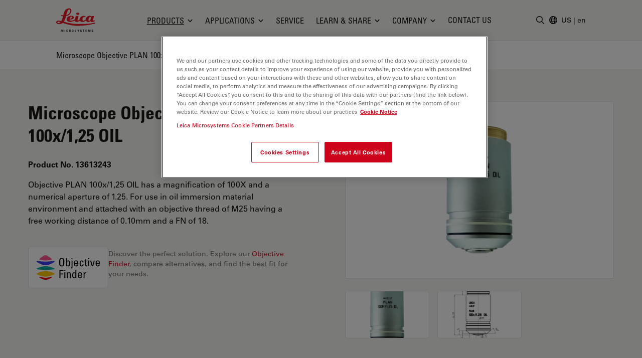

--- FILE ---
content_type: text/html; charset=utf-8
request_url: https://www.leica-microsystems.com/objectivefinder/detail/objective/613243/
body_size: 38779
content:
<!DOCTYPE html>
<html lang="en">
<head>

<meta charset="utf-8">
<!-- 
	This website is powered by TYPO3 - inspiring people to share!
	TYPO3 is a free open source Content Management Framework initially created by Kasper Skaarhoj and licensed under GNU/GPL.
	TYPO3 is copyright 1998-2026 of Kasper Skaarhoj. Extensions are copyright of their respective owners.
	Information and contribution at https://typo3.org/
-->


<link rel="icon" href="/_assets/928034e7efd7eb89f584f5d2807f9f72/Images/Favicon/favicon.ico" type="image/vnd.microsoft.icon">

<meta http-equiv="x-ua-compatible" content="IE=edge">
<meta name="generator" content="TYPO3 CMS">
<meta name="viewport" content="width=device-width, initial-scale=1.0">
<meta name="description" content="Plan 100x/1.25 NA, 0.10MM W.D., Oil">
<meta property="og:image" content="https://downloads.leica-microsystems.com/Objectives/Product%20Media/13613243-picture.png">
<meta property="og:title" content="Microscope Objective PLAN 100x/1,25 OIL">
<meta property="og:description" content="Plan 100x/1.25 NA, 0.10MM W.D., Oil">
<meta name="twitter:card" content="summary">
<meta name="twitter:image" content="https://downloads.leica-microsystems.com/Objectives/Product%20Media/13613243-picture.png">


<style media="all">
/*<![CDATA[*/
<!-- 
*,:after,:before{border:0 solid #e7e5e4;box-sizing:border-box}:after,:before{--tw-content:""}html{-webkit-text-size-adjust:100%;font-family:var(--t3m-font-family-sans);line-height:1.5;tab-size:4}body{line-height:inherit;margin:0}a{color:inherit;text-decoration:inherit}button,input{color:inherit;font-family:inherit;font-size:100%;font-weight:inherit;line-height:inherit;margin:0;padding:0}button{text-transform:none}[type=button],button{-webkit-appearance:button;background-color:initial;background-image:none}:-moz-focusring{outline:auto}:-moz-ui-invalid{box-shadow:none}::-webkit-inner-spin-button,::-webkit-outer-spin-button{height:auto}::-webkit-search-decoration{-webkit-appearance:none}::-webkit-file-upload-button{-webkit-appearance:button;font:inherit}iframe,img,svg{display:block;vertical-align:middle}img{height:auto;max-width:100%}[type=text]{--tw-shadow:0 0 #0000;-webkit-appearance:none;appearance:none;background-color:#fff;border-color:#78716c;border-radius:0;border-width:1px;font-size:1rem;line-height:1.5rem;padding:.5rem .75rem}::-webkit-datetime-edit-fields-wrapper{padding:0}::-webkit-date-and-time-value{min-height:1.5em}::-webkit-datetime-edit,::-webkit-datetime-edit-day-field,::-webkit-datetime-edit-hour-field,::-webkit-datetime-edit-meridiem-field,::-webkit-datetime-edit-millisecond-field,::-webkit-datetime-edit-minute-field,::-webkit-datetime-edit-month-field,::-webkit-datetime-edit-second-field,::-webkit-datetime-edit-year-field{padding-bottom:0;padding-top:0}:root{--t3m-primary:#e21227;--t3m-primary-dark:#cb1023;--t3m-primary-darker:#aa0e1d;--t3m-primary-darkest:#880b17;--t3m-primary-light:#eb5968;--t3m-primary-lighter:#f3a0a9;--t3m-primary-lightest:#fce7e9;--t3m-primary-hover:var(--t3m-primary-dark);--t3m-primary-active:var(--t3m-primary-light);--t3m-secondary:var(--t3m-gray-dark);--t3m-secondary-light:var(--t3m-gray);--t3m-secondary-hover:var(--t3m-secondary-light);--t3m-secondary-active:var(--t3m-secondary-light);--t3m-gray:#78716c;--t3m-gray-dark:#57534e;--t3m-gray-darkest:#1c1917;--t3m-gray-light:#d6d3d1;--t3m-gray-lightest:#f5f5f4;--t3m-muted:var(--t3m-gray);--t3m-border-color:var(--t3m-gray-light);--t3m-input-focus-ring-color:var(--t3m-gray);--t3m-body:var(--t3m-gray-darkest);--t3m-some-special-color:#bada55;--t3m-font-family-sans:Univers Roman,-apple-system,BlinkMacSystemFont,Segoe UI,Roboto,Helvetica Neue,Arial,Noto Sans,sans-serif,Apple Color Emoji,Segoe UI Emoji,Segoe UI Symbol,Noto Color Emoji;--t3m-font-family-sans-jp:Hiragino Kaku Gothic ProN,ヒラギノ角ゴ ProN W3,Meiryo,メイリオ,Osaka,MS PGothic,-apple-system,BlinkMacSystemFont,Segoe UI,Roboto,Helvetica Neue,Arial,Noto Sans,sans-serif,Apple Color Emoji,Segoe UI Emoji,Segoe UI Symbol,Noto Color Emoji;--t3m-font-family-sans-condensed:Univers Condensed,Vito Condensed,Segoue Condensed,Roboto Condensed,Helvetica Neue Condensed,Trebuchet MS,sans-serif;--t3m-mainheader-height:5rem;--t3m-masthead-height:0;--t3m-stickyElement-height:0;--t3m-screen-sm:640px;--t3m-screen-md:768px;--t3m-screen-lg:1024px;--t3m-screen-xl:1280px;--t3m-screen-2xl:1536px;--t3m-screen-3xl:1792px;--t3m-screen-4xl:2048px}a{color:var(--t3m-primary)}*,::backdrop,:after,:before{--tw-border-spacing-x:0;--tw-border-spacing-y:0;--tw-translate-x:0;--tw-translate-y:0;--tw-rotate:0;--tw-skew-x:0;--tw-skew-y:0;--tw-scale-x:1;--tw-scale-y:1;--tw-pan-x: ;--tw-pan-y: ;--tw-pinch-zoom: ;--tw-scroll-snap-strictness:proximity;--tw-ordinal: ;--tw-slashed-zero: ;--tw-numeric-figure: ;--tw-numeric-spacing: ;--tw-numeric-fraction: ;--tw-ring-inset: ;--tw-ring-offset-width:0px;--tw-ring-offset-color:#fff;--tw-ring-color:#3b82f680;--tw-ring-offset-shadow:0 0 #0000;--tw-ring-shadow:0 0 #0000;--tw-shadow:0 0 #0000;--tw-shadow-colored:0 0 #0000;--tw-blur: ;--tw-brightness: ;--tw-contrast: ;--tw-grayscale: ;--tw-hue-rotate: ;--tw-invert: ;--tw-saturate: ;--tw-sepia: ;--tw-drop-shadow: ;--tw-backdrop-blur: ;--tw-backdrop-brightness: ;--tw-backdrop-contrast: ;--tw-backdrop-grayscale: ;--tw-backdrop-hue-rotate: ;--tw-backdrop-invert: ;--tw-backdrop-opacity: ;--tw-backdrop-saturate: ;--tw-backdrop-sepia: }.btn{border-color:#0000;border-radius:9999px;border-width:1px;display:inline-block;font-family:var(--t3m-font-family-sans-condensed);max-width:100%;overflow:hidden;position:relative;text-align:center;text-overflow:ellipsis;text-transform:uppercase;white-space:nowrap}.btn-sm{font-size:.75rem;letter-spacing:.1em;line-height:1rem;padding:.25rem .75rem}.btn-primary{--tw-text-opacity:1;--tw-shadow:0 0 20px #0000001a,0 2px 4px -2px #0000000d;--tw-shadow-colored:0 0 20px var(--tw-shadow-color),0 2px 4px -2px var(--tw-shadow-color);background-color:var(--t3m-primary);box-shadow:var(--tw-ring-offset-shadow,0 0 #0000),var(--tw-ring-shadow,0 0 #0000),var(--tw-shadow);color:rgb(255 255 255/var(--tw-text-opacity))}.sr-only{clip:rect(0,0,0,0);border-width:0;height:1px;margin:-1px;overflow:hidden;padding:0;position:absolute;white-space:nowrap;width:1px}.fixed{position:fixed}.absolute{position:absolute}.relative{position:relative}.sticky{position:-webkit-sticky;position:sticky}.inset-0{bottom:0;left:0;right:0;top:0}.inset-y-2px{bottom:2px;top:2px}.inset-x-0{left:0;right:0}.inset-y-0{bottom:0;top:0}.left-2px{left:2px}.-bottom-3{bottom:-.75rem}.left-1\/2{left:50%}.top-full{top:100%}.top-0{top:0}.right-0{right:0}.z-10{z-index:10}.z-30{z-index:30}.z-20{z-index:20}.z-40{z-index:40}.mt-1{margin-top:.25rem}.mt-8{margin-top:2rem}.mb-2{margin-bottom:.5rem}.ml-auto{margin-left:auto}.-ml-6px{margin-left:-6px}.ml-1\.5{margin-left:.375rem}.mb-6{margin-bottom:1.5rem}.mt-px{margin-top:1px}.-mr-1{margin-right:-.25rem}.ml-4{margin-left:1rem}.block{display:block}.inline-block{display:inline-block}.flex{display:flex}.inline-flex{display:inline-flex}.hidden{display:none}.aspect-square{aspect-ratio:1/1}.h-em{height:1em}.h-full{height:100%}.h-3{height:.75rem}.h-6{height:1.5rem}.h-9{height:2.25rem}.h-4{height:1rem}.h-0{height:0}.h-screen-height-no-mainheader{height:calc(100vh - var(--t3m-mainheader-height))}.h-16{height:4rem}.max-h-full{max-height:100%}.min-h-full{min-height:100%}.w-full{width:100%}.w-em{width:1em}.w-3{width:.75rem}.w-6{width:1.5rem}.w-auto{width:auto}.w-4{width:1rem}.w-0{width:0}.w-3\/12{width:25%}.w-10{width:2.5rem}.min-w-24{min-width:6rem}.max-w-none{max-width:none}.max-w-md{max-width:28rem}.flex-auto{flex:1 1 auto}.flex-none{flex:none}.grow{flex-grow:1}.transform{transform:translate(var(--tw-translate-x),var(--tw-translate-y)) rotate(var(--tw-rotate)) skewX(var(--tw-skew-x)) skewY(var(--tw-skew-y)) scaleX(var(--tw-scale-x)) scaleY(var(--tw-scale-y))}.columns-4{column-count:4}.break-inside-avoid{break-inside:avoid}.flex-col{flex-direction:column}.items-start{align-items:flex-start}.items-center{align-items:center}.items-baseline{align-items:baseline}.justify-end{justify-content:flex-end}.justify-center{justify-content:center}.justify-between{justify-content:space-between}.gap-4{gap:1rem}.space-y-2>:not([hidden])~:not([hidden]){--tw-space-y-reverse:0;margin-bottom:calc(.5rem*var(--tw-space-y-reverse));margin-top:calc(.5rem*(1 - var(--tw-space-y-reverse)))}.space-x-1>:not([hidden])~:not([hidden]){--tw-space-x-reverse:0;margin-left:calc(.25rem*(1 - var(--tw-space-x-reverse)));margin-right:calc(.25rem*var(--tw-space-x-reverse))}.self-center{align-self:center}.self-stretch{align-self:stretch}.overflow-hidden{overflow:hidden}.overflow-y-auto{overflow-y:auto}.truncate{overflow:hidden;text-overflow:ellipsis}.truncate,.whitespace-nowrap{white-space:nowrap}.rounded-full{border-radius:9999px}.rounded{border-radius:.25rem}.border{border-width:1px}.border-6{border-width:6px}.border-b{border-bottom-width:1px}.border-t-12{border-top-width:12px}.border-l{border-left-width:1px}.border-none{border-style:none}.border-t3m-border-color{border-color:var(--t3m-gray-light)}.border-gray-900{--tw-border-opacity:1;border-color:rgb(28 25 23/var(--tw-border-opacity))}.border-t3m-body{border-color:var(--t3m-body)}.border-gray-200{--tw-border-opacity:1;border-color:rgb(231 229 228/var(--tw-border-opacity))}.border-x-transparent{border-left-color:#0000;border-right-color:#0000}.border-t-transparent{border-top-color:#0000}.border-b-white{--tw-border-opacity:1;border-bottom-color:rgb(255 255 255/var(--tw-border-opacity))}.bg-white{--tw-bg-opacity:1;background-color:rgb(255 255 255/var(--tw-bg-opacity))}.bg-black{--tw-bg-opacity:1;background-color:rgb(0 0 0/var(--tw-bg-opacity))}.bg-t3m-red-700{--tw-bg-opacity:1;background-color:rgb(170 14 29/var(--tw-bg-opacity))}.bg-t3m-gray-lightest{background-color:var(--t3m-gray-lightest)}.bg-gray-300{--tw-bg-opacity:1;background-color:rgb(214 211 209/var(--tw-bg-opacity))}.bg-gray-100{--tw-bg-opacity:1;background-color:rgb(245 245 244/var(--tw-bg-opacity))}.bg-gray-900{--tw-bg-opacity:1;background-color:rgb(28 25 23/var(--tw-bg-opacity))}.bg-opacity-30{--tw-bg-opacity:0.3}.bg-opacity-50{--tw-bg-opacity:0.5}.bg-opacity-60{--tw-bg-opacity:0.6}.p-2{padding:.5rem}.py-2{padding-bottom:.5rem;padding-top:.5rem}.py-1\.5{padding-bottom:.375rem;padding-top:.375rem}.px-2{padding-left:.5rem;padding-right:.5rem}.py-1{padding-bottom:.25rem;padding-top:.25rem}.px-4{padding-left:1rem;padding-right:1rem}.py-3{padding-bottom:.75rem;padding-top:.75rem}.px-3{padding-left:.75rem;padding-right:.75rem}.py-8{padding-bottom:2rem;padding-top:2rem}.px-2\.5{padding-left:.625rem;padding-right:.625rem}.px-12{padding-left:3rem;padding-right:3rem}.pl-3{padding-left:.75rem}.pl-\[1\.5em\]{padding-left:1.5em}.pl-6{padding-left:1.5rem}.pb-6{padding-bottom:1.5rem}.pl-4{padding-left:1rem}.pt-8{padding-top:2rem}.pb-28{padding-bottom:7rem}.pb-16{padding-bottom:4rem}.font-condensed,.font-headline{font-family:var(--t3m-font-family-sans-condensed)}.text-xs{font-size:.75rem;line-height:1rem}.text-sm{font-size:.875rem;line-height:1.25rem}.text-xl{font-size:1.25rem}.text-lg,.text-xl{line-height:1.75rem}.text-lg{font-size:1.125rem}.font-bold{font-weight:700}.uppercase{text-transform:uppercase}.leading-tight{line-height:1.25}.text-t3m-body{color:var(--t3m-body)}.text-t3m-muted{color:var(--t3m-muted)}.text-gray-300{--tw-text-opacity:1;color:rgb(214 211 209/var(--tw-text-opacity))}.opacity-0{opacity:0}.shadow-lg{--tw-shadow:0 10px 15px -3px #0000001a,0 4px 6px -4px #0000001a;--tw-shadow-colored:0 10px 15px -3px var(--tw-shadow-color),0 4px 6px -4px var(--tw-shadow-color);box-shadow:var(--tw-ring-offset-shadow,0 0 #0000),var(--tw-ring-shadow,0 0 #0000),var(--tw-shadow)}.backdrop-blur-sm{--tw-backdrop-blur:blur(4px);-webkit-backdrop-filter:var(--tw-backdrop-blur) var(--tw-backdrop-brightness) var(--tw-backdrop-contrast) var(--tw-backdrop-grayscale) var(--tw-backdrop-hue-rotate) var(--tw-backdrop-invert) var(--tw-backdrop-opacity) var(--tw-backdrop-saturate) var(--tw-backdrop-sepia);backdrop-filter:var(--tw-backdrop-blur) var(--tw-backdrop-brightness) var(--tw-backdrop-contrast) var(--tw-backdrop-grayscale) var(--tw-backdrop-hue-rotate) var(--tw-backdrop-invert) var(--tw-backdrop-opacity) var(--tw-backdrop-saturate) var(--tw-backdrop-sepia)}.container-fluid{margin-left:auto;margin-right:auto;max-width:2048px;padding-left:1rem;padding-right:1rem}@media (min-width:640px){.container-fluid{padding-left:2rem;padding-right:2rem}}@media (min-width:768px){.container-fluid{padding-left:4rem;padding-right:4rem}}@media (min-width:1024px){.container-fluid{padding-left:5rem;padding-right:5rem}}@media (min-width:1280px){.container-fluid{padding-left:7rem;padding-right:7rem}}@media (min-width:640px){.sm\:h-12{height:3rem}}@media (min-width:768px){.md\:h-20{height:5rem}.md\:items-center{align-items:center}.md\:rounded-lg{border-radius:.5rem}}@media (min-width:1024px){.lg\:mr-2{margin-right:.5rem}.lg\:ml-auto{margin-left:auto}.lg\:block{display:block}.lg\:flex{display:flex}.lg\:hidden{display:none}.lg\:h-3\.5{height:.875rem}.lg\:w-3\.5{width:.875rem}.lg\:items-center{align-items:center}.lg\:border-2{border-width:2px}.lg\:bg-white{--tw-bg-opacity:1;background-color:rgb(255 255 255/var(--tw-bg-opacity))}.lg\:pt-t3m-mainheader{padding-top:var(--t3m-mainheader-height)}.lg\:text-t3m-muted{color:var(--t3m-muted)}}@media (min-width:1280px){.xl\:ml-5{margin-left:1.25rem}.xl\:block{display:block}.xl\:gap-12{gap:3rem}}@media (min-width:1536px){.\32xl\:px-6{padding-right:1.5rem}.\32xl\:pl-6,.\32xl\:px-6{padding-left:1.5rem}.\32xl\:pl-8{padding-left:2rem}}@media (min-width:1792px){.\33xl\:gap-16{gap:4rem}}.t3m-Modal{display:none}.opacity-80{opacity:.8}.rounded-sm{border-radius:.125rem}.min-h-\[40vh\]{min-height:40vh}.md\:min-h-auto{min-height:auto}-->
/*]]>*/
</style>

<link rel="stylesheet" href="/_assets/928034e7efd7eb89f584f5d2807f9f72/Css/t3m-accordion.css?1769606241" media="print" onload="this.media=&#039;screen&#039;">
<link rel="stylesheet" href="/_assets/928034e7efd7eb89f584f5d2807f9f72/Css/t3m-autocomplete.css?1769606241" media="print" onload="this.media=&#039;screen&#039;">
<link rel="stylesheet" href="/_assets/928034e7efd7eb89f584f5d2807f9f72/Css/t3m-tippy.css?1769606241" media="print" onload="this.media=&#039;screen&#039;">
<link rel="stylesheet" href="/_assets/928034e7efd7eb89f584f5d2807f9f72/Css/t3m-mobile-navigation.css?1769606241" media="print" onload="this.media=&#039;screen&#039;">
<link rel="stylesheet" href="/_assets/928034e7efd7eb89f584f5d2807f9f72/Css/t3m-modal.css?1769606241" media="print" onload="this.media=&#039;screen&#039;">
<link rel="stylesheet" href="/_assets/928034e7efd7eb89f584f5d2807f9f72/Css/t3m-search.css?1769606241" media="print" onload="this.media=&#039;screen&#039;">
<link rel="stylesheet" href="/_assets/928034e7efd7eb89f584f5d2807f9f72/Css/t3m-sticky-element.css?1769606241" media="print" onload="this.media=&#039;screen&#039;">
<link rel="stylesheet" href="/_assets/928034e7efd7eb89f584f5d2807f9f72/Css/t3m-main.css?1769606241" media="screen">
<link rel="stylesheet" href="/_assets/928034e7efd7eb89f584f5d2807f9f72/Css/t3m-print.css?1769606241" media="print">
<link type="text/css" onload="this.media=&#039;all&#039;" media="print" href="/_assets/928034e7efd7eb89f584f5d2807f9f72/Css/t3m-fancybox.css?1769606241" rel="stylesheet" >
<link onload="this.media=&#039;all&#039;" media="print" href="/_assets/928034e7efd7eb89f584f5d2807f9f72/Css/t3m-objectivefinder.css?1769606241" rel="stylesheet" >
<link onload="this.media=&#039;all&#039;" media="print" href="/_assets/928034e7efd7eb89f584f5d2807f9f72/Css/t3m-swiper.css?1769606241" rel="stylesheet" >
<link onload="this.media=&#039;all&#039;" media="print" href="/_assets/928034e7efd7eb89f584f5d2807f9f72/Css/t3m-partner-map.css?1769606241" rel="stylesheet" >



<script defer="defer" async="async" src="/_assets/928034e7efd7eb89f584f5d2807f9f72/JavaScript/t3m-fancybox.js?1769606241"></script>
<script defer="defer" src="/_assets/928034e7efd7eb89f584f5d2807f9f72/JavaScript/t3m-shop-forms.js?1769606241"></script>


<script>var dataLayer = [];</script>
<title> Microscope Objective PLAN 100x/1,25 OIL &#124; Products &#124; Leica Microsystems</title>    <link rel="preconnect" href="https://www.googletagmanager.com">
    <link rel="preload" href="https://cdn.cookielaw.org/scripttemplates/otSDKStub.js" as="script" /><link rel="alternate" type="application/rss+xml" title="Leica Microsystems ScienceLab Articles RSS-Feed" href="https://www.leica-microsystems.com/academy-page-rss.xml" /><link rel="alternate" type="application/rss+xml" title="Leica Microsystems News RSS-Feed" href="https://www.leica-microsystems.com/news-rss.xml" />    <link rel="apple-touch-icon" sizes="180x180" href="/_assets/928034e7efd7eb89f584f5d2807f9f72/Images/Favicon/apple-touch-icon.png">
    <link rel="icon" type="image/png" sizes="96x96" href="/_assets/928034e7efd7eb89f584f5d2807f9f72/Images/Favicon/favicon-96x96.png">
    <link rel="icon" type="image/png" sizes="32x32" href="/_assets/928034e7efd7eb89f584f5d2807f9f72/Images/Favicon/favicon-32x32.png">
    <link rel="icon" type="image/png" sizes="16x16" href="/_assets/928034e7efd7eb89f584f5d2807f9f72/Images/Favicon/favicon-16x16.png">
    <meta name="msapplication-config" content="/_assets/928034e7efd7eb89f584f5d2807f9f72/Images/Favicon/browserconfig.xml">
    <meta name="theme-color" content="#ffffff"><script>var mediatisGTM=function(){function b(a){for(var c,b=document.cookie.split(";"),d=0;d<b.length;d++){c=b[d].split("=");try{if(c[0].trim()==a)return c[1].trim()}catch(a){}}}function c(a){if(!a.name&&!a.value)return!1;var b=a.name+"="+a.value;return a.expires&&(b+=";expires="+a.expires.toGMTString()),b+=";path=/",document.cookie=b,!0}var a={};return cookieName="GTMoptout",cookieExpire=new Date((new Date).getTime()+31536e6),a.activate=function(){c({name:cookieName,value:"trackme:1",expires:cookieExpire})},a.deactivate=function(){c({name:cookieName,value:"trackme:0",expires:cookieExpire})},a.trackingStatus=function(){return cookieValue=b(cookieName),void 0===cookieValue||"trackme:1"==cookieValue},a.setCheckbox=function(b){b.checked=a.trackingStatus()},a}();"function"!=typeof String.prototype.trim&&(String.prototype.trim=function(){return this.replace(/^\s+|\s+$/g,"")});
</script><!-- Google Tag Manager -->
<script>
	
		if(mediatisGTM.trackingStatus() !== true){
			dataLayer = [{ 'optout-tracking' :  '1'}];
		};
	
	
		(function(w,d,s,l,i){w[l]=w[l]||[];w[l].push({'gtm.start':
				new Date().getTime(),event:'gtm.js'});var f=d.getElementsByTagName(s)[0],
				j=d.createElement(s),dl=l!='dataLayer'?'&l='+l:'';j.async=true;j.src=
				'https://www.googletagmanager.com/gtm.js?id='+i+dl;f.parentNode.insertBefore(j,f);
		})(window,document,'script','dataLayer','GTM-MZK9XZ');
	
</script>
<!-- End Google Tag Manager -->
<script type="application/json" data-dmf-selector="dmf-settings-json">{"settings":{"prefix":"dmf"},"urls":{"core:permissions":"\/digital-marketing-framework\/api\/v1\/permissions","collector:contentModifiers:intershopStatus:shop:cart":"\/digital-marketing-framework\/api\/v1\/collector\/shop\/content-modifiers\/intershop-status\/cart","collector:contentModifiers:intershopProduct:shop:main":"\/digital-marketing-framework\/api\/v1\/collector\/shop\/content-modifiers\/intershop-product\/main","distributor:shop":"\/digital-marketing-framework\/api\/v1\/distributor\/shop"},"pluginSettings":{"core:permissions":{"oneTrust":{"pollingInterval":"100"}},"collector:contentModifiers:intershopStatus:shop:cart":[],"collector:contentModifiers:intershopProduct:shop:main":[],"distributor:shop":{"contextDisabled":false,"allowContextOverride":false}},"content":{}}</script>

<link rel="canonical" href="https://www.leica-microsystems.com/objectivefinder/detail/objective/613243/"/>

<link rel="alternate" hreflang="en" href="https://www.leica-microsystems.com/objectivefinder/detail/objective/613243/"/>
<link rel="alternate" hreflang="de" href="https://www.leica-microsystems.com/de/objectivefinder/detail/objective/613243/"/>
<link rel="alternate" hreflang="fr" href="https://www.leica-microsystems.com/fr/produits/accessoires/objectifs-de-microscope/objectivefinder/detail/objective/613243/"/>
<link rel="alternate" hreflang="es" href="https://www.leica-microsystems.com/es/productos/accesorios/lente-de-objetivo-para-microscopio/objectivefinder/detail/objective/613243/"/>
<link rel="alternate" hreflang="it" href="https://www.leica-microsystems.com/it/prodotti/accessori/lenti-per-obiettivi-per-microscopi/objectivefinder/detail/objective/613243/"/>
<link rel="alternate" hreflang="pt" href="https://www.leica-microsystems.com/pt/produtos/acessorios/lentes-objetivas-para-microscopios/objectivefinder/detail/objective/613243/"/>
<link rel="alternate" hreflang="zh" href="https://www.leica-microsystems.com.cn/cn/products/microscope-accessories/microscope-objective-lens/objectivefinder/detail/objective/613243/"/>
<link rel="alternate" hreflang="ja" href="https://www.leica-microsystems.com/jp/%E8%A3%BD%E5%93%81%E7%B4%B9%E4%BB%8B/%E3%82%A2%E3%82%AF%E3%82%BB%E3%82%B5%E3%83%AA%E3%83%BC/%E9%A1%95%E5%BE%AE%E9%8F%A1%E3%81%AE%E5%AF%BE%E7%89%A9%E3%83%AC%E3%83%B3%E3%82%BA/objectivefinder/detail/objective/613243/"/>
<link rel="alternate" hreflang="ko" href="https://www.leica-microsystems.com/ko/%EC%A0%9C%ED%92%88%EC%86%8C%EA%B0%9C/%EB%B6%80%EC%86%8D%ED%92%88/%ED%98%84%EB%AF%B8%EA%B2%BD-%EB%8C%80%EB%AC%BC%EB%A0%8C%EC%A6%88-%EB%B0%8F-leitz-oem-%EA%B4%91%ED%95%99/objectivefinder/detail/objective/613243/"/>
<link rel="alternate" hreflang="x-default" href="https://www.leica-microsystems.com/objectivefinder/detail/objective/613243/"/>
<script type="application/ld+json" id="ext-schema-jsonld">{"@context":"https://schema.org/","@type":"WebPage","breadcrumb":{"@type":"BreadcrumbList","itemListElement":[{"@type":"ListItem","item":"/","name":"Home","position":"1"},{"@type":"ListItem","item":"/products/","name":"Products","position":"2"},{"@type":"ListItem","item":"/objectivefinder/","name":"Objectivefinder","position":"3"}]}}</script>
</head>
<body id="t3m-id-44991"><!-- Google Tag Manager (noscript) -->
<noscript>
  <iframe src="https://www.googletagmanager.com/ns.html?id=GTM-MZK9XZ" height="0" width="0"
          style="display:none;visibility:hidden"></iframe>
</noscript>
<!-- End Google Tag Manager (noscript) -->



  <div id="t3m-SiteWrapper"
       class="t3m-SiteWrapper text-t3m-body relative ">
    
    <div id="t3m-Header--main"
         class="inset-x-0 top-0 z-40 bg-gray-100 border-b border-gray-200 t3m-Header t3m-Header--main t3m-hide-for-print sticky">

      <div>
        
  
  
  
  

  <div class="flex h-10 pb-2 text-sm text-white bg-gray-800"
       data-dmf-plugin="collector:contentModifiers:intershopStatus:shop:cart"
       style="display:none;">
    <div class="flex items-end justify-between w-full gap-4 text-xs container-fluid md:text-base">


      <a class="hidden uppercase text-inherit hover:text-inherit opacity-80 hover:opacity-100 font-headline whitespace-nowrap sm:block" href="/shop/">
        <span class="hidden whitespace-nowrap sm:block">Online Shop</span>
      </a>

      <div class="flex items-center gap-4 ml-auto md:gap-8">

        <span class="contents"
              data-dmf-plugin-snippet="account_anonymous"
              style="display:none;">
          <a class="items-center gap-1.5 uppercase flex font-headline whitespace-nowrap text-inherit hover:text-inherit opacity-80 hover:opacity-100"
             data-dmf-attribute
             data-dmf-attribute-href="{{loginUrl}}">
            <svg class="size-4" viewBox="0 0 13 17" stroke="currentColor" fill="currentColor" xmlns="http://www.w3.org/2000/svg">
    <path class="group-hover:stroke-white group-hover:cursor-pointer"
      fill="none"
      stroke-width="1.5"
      stroke-linecap="round"
      stroke-linejoin="round"
      transform="translate(0.754883 0.75)"
      d="M8.2503672 2.7503667C8.2503672 4.2693524 7.0189857 5.5007334 5.5 5.5007334C3.9810145 5.5007334 2.7496333 4.2693524 2.7496333 2.7503667C2.7496333 1.2313812 3.9810145 0 5.5 0C7.0189857 0 8.2503672 1.2313812 8.2503672 2.7503667ZM0 13.104947C0.049036339 10.102397 2.4970496 7.6940374 5.5 7.6940374C8.5029507 7.6940374 10.950964 10.102397 11 13.104947C9.2745218 13.896149 7.3982277 14.304484 5.5 14.301919C3.5373383 14.301919 1.6744232 13.873583 0 13.104947Z"
      fill-rule="evenodd" />
  </svg>
            <span>Login</span>
          </a>
        </span>

        <!-- Logged in -->
        <span class="contents"
              data-dmf-plugin-snippet="account_logged_in"
              style="display: none;">
          <a class="items-center gap-1.5 uppercase flex font-headline whitespace-nowrap text-inherit hover:text-inherit opacity-80 hover:opacity-100"
             data-dmf-attribute
             data-dmf-attribute-href="{{accountUrl}}">
            <span class="flex items-center justify-center bg-gray-200 rounded-full size-6 text-t3m-body text-xs"
                  data-dmf-content="{{loginName}}"></span>
            <span>My account</span>
          </a>
        </span>

        <!-- Cart -->
        <span class="relative">
          <span class="absolute z-10 -left-4 text-xs text-white -top-2 size-5">
            <span data-dmf-plugin-snippet="cart_amount_ping"
                  class="hidden animate-ping-twice absolute inset-0 rounded-full bg-primary"></span>
            <span style="display:none;"
                  class="relative size-5 rounded-full bg-primary flex items-center justify-center"
                  data-dmf-plugin-snippet="cart_amount"
                  data-dmf-content="{{cartAmount}}"></span>
          </span>
          <a class="items-center gap-1.5 uppercase flex font-headline whitespace-nowrap text-inherit hover:text-inherit opacity-80 hover:opacity-100"
             data-dmf-attribute
             data-dmf-attribute-href="{{cartUrl}}">
            <svg class="size-4" viewBox="0 0 17 16" stroke="currentColor" fill="currentColor" stroke="currentColor" xmlns="http://www.w3.org/2000/svg">
    <path fill="none" stroke-width="1.5" stroke-linecap="round" stroke-linejoin="round" transform="translate(0.75 0.75)" d="M0 0L1.0720916 0C1.4665842 0 1.8107983 0.26541665 1.9129022 0.64613098L2.2091584 1.7580953M4.0609531 8.7053576C2.7793517 8.7053576 1.7404084 9.7446957 1.7404084 11.026786L13.923267 11.026786M4.0609531 8.7053576L12.738242 8.7053576C13.605352 6.9255953 14.362624 5.0808334 15 3.1819048C10.822968 2.1164868 6.5181327 1.6372949 2.2091584 1.7580953M4.0609531 8.7053576L2.2091584 1.7580953M2.9006808 13.348214C2.9006808 13.668736 2.640945 13.928572 2.3205445 13.928572C2.0001442 13.928572 1.7404084 13.668736 1.7404084 13.348214C1.7404084 13.027692 2.0001442 12.767858 2.3205445 12.767858C2.640945 12.767858 2.9006808 13.027692 2.9006808 13.348214ZM12.762995 13.348214C12.762995 13.668736 12.50326 13.928572 12.182858 13.928572C11.862458 13.928572 11.602723 13.668736 11.602723 13.348214C11.602723 13.027692 11.862458 12.767858 12.182858 12.767858C12.50326 12.767858 12.762995 13.027692 12.762995 13.348214Z" fill-rule="evenodd" />
  </svg>
            <span>
              Cart
            </span>
          </a>
        </span>

        <!-- Quote Cart -->
        <div class="relative">
          <span class="absolute z-10 -left-4 text-xs text-white -top-2 size-5">
            <span data-dmf-plugin-snippet="quote_cart_amount_ping"
                  class="hidden animate-ping-twice absolute inset-0 rounded-full bg-primary"></span>
            <span style="display:none;"
                  class="relative size-5 rounded-full bg-primary flex items-center justify-center"
                  data-dmf-plugin-snippet="quote_cart_amount"
                  data-dmf-content="{{quoteCartAmount}}"></span>
          </span>
          <a class="items-center gap-1.5 uppercase flex font-headline whitespace-nowrap text-inherit hover:text-inherit opacity-80 hover:opacity-100"
             data-dmf-attribute
             data-dmf-attribute-href="{{quoteCartUrl}}">
            <svg class="size-4" viewBox="0 0 17 17" stroke="currentColor" fill="currentColor" stroke="currentColor" xmlns="http://www.w3.org/2000/svg">
    <path class="group-hover:stroke-white group-hover:cursor-pointer" fill="none" stroke-width="1.5" stroke-linecap="round" stroke-linejoin="round" transform="translate(0.75 0.75061)" d="M4.9038463 5.2232165C4.9038463 5.3834777 4.7746973 5.5133953 4.6153846 5.5133953C4.4560719 5.5133953 4.3269229 5.3834777 4.3269229 5.2232165C4.3269229 5.0629554 4.4560719 4.9330382 4.6153846 4.9330382C4.7746973 4.9330382 4.9038463 5.0629554 4.9038463 5.2232165ZM4.9038463 5.2232165L4.6153846 5.2232165M7.7884617 5.2232165C7.7884617 5.3834777 7.6593127 5.5133953 7.5 5.5133953C7.3406873 5.5133953 7.2115383 5.3834777 7.2115383 5.2232165C7.2115383 5.0629554 7.3406873 4.9330382 7.5 4.9330382C7.6593127 4.9330382 7.7884617 5.0629554 7.7884617 5.2232165ZM7.7884617 5.2232165L7.5 5.2232165M10.673077 5.2232165C10.673077 5.3834777 10.543928 5.5133953 10.384615 5.5133953C10.225303 5.5133953 10.096154 5.3834777 10.096154 5.2232165C10.096154 5.0629554 10.225303 4.9330382 10.384615 4.9330382C10.543928 4.9330382 10.673077 5.0629554 10.673077 5.2232165ZM10.673077 5.2232165L10.384615 5.2232165M0 7.5523825C0 8.7904778 0.86384618 9.8691673 2.0823076 10.049465C2.9184616 10.173275 3.763077 10.268454 4.6153846 10.335001L4.6153846 13.928572L7.8338461 10.691727C7.9932003 10.532056 8.2074509 10.440084 8.4323072 10.434822C9.933548 10.397669 11.431168 10.268981 12.916924 10.049465C14.136154 9.8691673 15 8.7912512 15 7.551609L15 2.8948243C15 1.6551819 14.136154 0.57726544 12.917692 0.39696789C11.123815 0.13210358 9.313098 -0.000570948 7.5 1.8467294e-06C5.6599998 1.8467294e-06 3.8507693 0.13542034 2.0823076 0.39696789C0.86384618 0.57726544 0 1.6559557 0 2.8948243L0 7.551609L0 7.5523825Z" fill-rule="evenodd" />
  </svg>
            <span>
              Quote Cart
            </span>
          </a>
        </div>
      </div>
      <div class="absolute p-3 bg-gray-100 border left-3 right-3 lg:right-auto top-20 lg:-left-60 font-headline whitespace-nowrap  t3m-Modal t3m-Modal--slideDown"
           data-dmf-plugin-snippet="session_expired_message"
           data-dmf-plugin-target="#shop-status"
           aria-hidden="true"
           style="display:none;">
        <div class="flex t3m-Modal-container">
          <span
                class="p-1 flex absolute -left-2 z-10 items-center justify-center min-w-6 min-h-6 !ml-0 text-xs text-white rounded-full -top-3 whitespace-nowrap bg-primary">!</span>
          <p class="flex items-center mb-0 lg:whitespace-nowrap">Session has expired. If you were logged in then please login again.</p><a
             class="flex items-center ml-24 space-x-2 uppercase font-headline whitespace-nowrap group-hover:text-primary-hover hover:cursor-pointer whitespace-nowrap"
             data-dmf-attribute
             data-dmf-attribute-href="{{loginUrl}}">login<svg
                 xmlns="http://www.w3.org/2000/svg"
                 class="w-8 h-8 ml-2 lg:w-4 lg:h-4"
                 viewBox="0 0 24 24">
              <path class="fill-primary"
                    d="M12 20q-3.35 0-5.675-2.325T4 12t2.325-5.675T12 4q1.725 0 3.3.712T18 6.75V4h2v7h-7V9h4.2q-.8-1.4-2.187-2.2T12 6Q9.5 6 7.75 7.75T6 12t1.75 4.25T12 18q1.925 0 3.475-1.1T17.65 14h2.1q-.7 2.65-2.85 4.325T12 20" />
            </svg></a>
        </div>
      </div>
    </div>
  </div>

        <div class="flex items-center h-14 container-fluid md:h-20 md:items-center">
          <a href="/" class="flex t3m-Logo t3m-Logo--header t3m-Logo--default">    <span class="sr-only">Leica Microsystems Logo</span>
    <img width="160" height="32" class="w-auto h-9 md:h-12 max-w-none" fetchpriority="high" src="/_assets/928034e7efd7eb89f584f5d2807f9f72/Images/lms-leica-microsystems-logo.svg" alt="Leica Microsystems Logo"></a>

          <nav class="self-stretch hidden pl-6 ml-auto t3m-MainNavigation lg:flex lg:-mb-px t3m-hide-for-print"><div class="flex t3m-MainNavigation-group group" role="none" tabindex="0"><a href="/products/" class="relative px-3 underline uppercase font-headline text-t3m-body decoration-1 underline-offset-4 hover:text-primary lg:flex lg:items-center 2xl:px-6 whitespace-nowrap">        <span class="absolute z-30 hidden w-0 h-0 group-hover:block border-6 border-x-transparent border-t-transparent border-b-white -bottom-3 left-1/2 -ml-6px"></span>Products<svg xmlns="http://www.w3.org/2000/svg" class="w-3 h-3 ml-1.5" viewBox="0 0 384 512" fill="currentColor">
    <path
        d="M192 384c-8.188 0-16.38-3.125-22.62-9.375l-160-160c-12.5-12.5-12.5-32.75 0-45.25s32.75-12.5 45.25 0L192 306.8l137.4-137.4c12.5-12.5 32.75-12.5 45.25 0s12.5 32.75 0 45.25l-160 160C208.4 380.9 200.2 384 192 384z" />
  </svg></a><div class="absolute inset-x-0 z-20 hidden h-0 overflow-hidden pointer-events-none group-hover:lg:block top-full group-hover:h-screen-height-no-mainheader" role="none">
        <div class="absolute inset-x-0 top-0 z-10 h-full bg-black opacity-0 pointer-events-none group-hover:opacity-100 bg-opacity-30"></div>
        <div class="relative z-20 flex max-h-full pb-6 overflow-hidden">
          <div class="w-full max-h-full py-8 bg-white border-gray-900 shadow-lg pointer-events-auto border-t-12">
            <div class="max-h-full gap-4 container-fluid columns-4 xl:gap-12 3xl:gap-16 font-headline test-wrap 175 49"><div class="w-full mb-6 break-inside-avoid [&:nth-child(n+4)]:row-start-1  [&:nth-child(n+4)]:col-start-4"><a href="/shop/" class="inline-block mb-2 text-xl font-bold leading-tight text-t3m-body hover:text-primary 81879" title="Leica Microsystems Shop">Leica Microsystems Shop</a></div><div class="w-full mb-6 break-inside-avoid [&:nth-child(n+4)]:row-start-1  [&:nth-child(n+4)]:col-start-4"><a href="/products/atto-tec-consumables/" class="inline-block mb-2 text-xl font-bold leading-tight text-t3m-body hover:text-primary 83433" title="ATTO-TEC Consumables">ATTO-TEC Consumables</a><div class="flex flex-col items-start pl-4 mt-1 border-l break-inside-avoid border-t3m-body"><div class="flex flex-col"><a href="/products/atto-tec-consumables/fluorescent-labels/" class="py-1 text-t3m-body hover:text-primary">Fluorescent Labels</a></div><div class="flex flex-col"><a href="/products/atto-tec-consumables/fluorescence-quenchers/" class="py-1 text-t3m-body hover:text-primary">Fluorescence Quenchers</a></div><div class="flex flex-col"><a href="/products/atto-tec-consumables/large-stokes-dyes/" class="py-1 text-t3m-body hover:text-primary">Large Stokes Dyes</a></div><div class="flex flex-col"><a href="/products/atto-tec-consumables/redox-label/" class="py-1 text-t3m-body hover:text-primary">Redox-Label</a></div></div></div><div class="w-full mb-6 break-inside-avoid [&:nth-child(n+4)]:row-start-1  [&:nth-child(n+4)]:col-start-4"><a href="/products/light-microscopes/" class="inline-block mb-2 text-xl font-bold leading-tight text-t3m-body hover:text-primary 172" title="Light Microscopes">Light Microscopes</a><div class="flex flex-col items-start pl-4 mt-1 border-l break-inside-avoid border-t3m-body"><div class="flex flex-col"><a href="/products/light-microscopes/upright-microscopes/" class="py-1 text-t3m-body hover:text-primary">Upright Microscopes</a></div><div class="flex flex-col"><a href="/products/light-microscopes/inverted-microscopes/" class="py-1 text-t3m-body hover:text-primary">Inverted Microscopes</a></div><div class="flex flex-col"><a href="/products/light-microscopes/stereo-microscopes/" class="py-1 text-t3m-body hover:text-primary">Stereo Microscopes</a></div></div></div><div class="w-full mb-6 break-inside-avoid [&:nth-child(n+4)]:row-start-1  [&:nth-child(n+4)]:col-start-4"><a href="/products/confocal-microscopes/" class="inline-block mb-2 text-xl font-bold leading-tight text-t3m-body hover:text-primary 149" title="Confocal Microscopes">Confocal Microscopes</a></div><div class="w-full mb-6 break-inside-avoid [&:nth-child(n+4)]:row-start-1  [&:nth-child(n+4)]:col-start-4"><a href="/products/light-sheet-microscopes/" class="inline-block mb-2 text-xl font-bold leading-tight text-t3m-body hover:text-primary 80883" title="Light Sheet Microscopes">Light Sheet Microscopes</a></div><div class="w-full mb-6 break-inside-avoid [&:nth-child(n+4)]:row-start-1  [&:nth-child(n+4)]:col-start-4"><a href="/products/digital-microscopes/" class="inline-block mb-2 text-xl font-bold leading-tight text-t3m-body hover:text-primary 1216" title="Digital Microscopes">Digital Microscopes</a></div><div class="w-full mb-6 break-inside-avoid [&:nth-child(n+4)]:row-start-1  [&:nth-child(n+4)]:col-start-4"><a href="/products/surgical-microscopes/" class="inline-block mb-2 text-xl font-bold leading-tight text-t3m-body hover:text-primary 150" title="Surgical Microscopes">Surgical Microscopes</a></div><div class="w-full mb-6 break-inside-avoid [&:nth-child(n+4)]:row-start-1  [&:nth-child(n+4)]:col-start-4"><a href="/products/sample-preparation-for-electron-microscopy/" class="inline-block mb-2 text-xl font-bold leading-tight text-t3m-body hover:text-primary 51" title="Sample Preparation for Electron Microscopy">Sample Preparation for Electron Microscopy</a></div><div class="w-full mb-6 break-inside-avoid [&:nth-child(n+4)]:row-start-1  [&:nth-child(n+4)]:col-start-4"><a href="/objectivefinder/" class="inline-block mb-2 text-xl font-bold leading-tight text-primary-active decoration-1 hover:text-primary-hover" title="Objectivefinder">Objectivefinder</a></div><div class="w-full mb-6 break-inside-avoid [&:nth-child(n+4)]:row-start-1  [&:nth-child(n+4)]:col-start-4"><a href="/products/microscope-software/" class="inline-block mb-2 text-xl font-bold leading-tight text-t3m-body hover:text-primary 84" title="Microscope Software">Microscope Software</a></div><div class="w-full mb-6 break-inside-avoid [&:nth-child(n+4)]:row-start-1  [&:nth-child(n+4)]:col-start-4"><a href="/products/microscope-cameras/" class="inline-block mb-2 text-xl font-bold leading-tight text-t3m-body hover:text-primary 385" title="Microscope Cameras">Microscope Cameras</a></div><div class="w-full mb-6 break-inside-avoid [&:nth-child(n+4)]:row-start-1  [&:nth-child(n+4)]:col-start-4"><a href="/products/microscope-accessories/" class="inline-block mb-2 text-xl font-bold leading-tight text-t3m-body hover:text-primary 175" title="Microscope Parts &amp; Accessories">Microscope Parts & Accessories</a><div class="flex flex-col items-start pl-4 mt-1 border-l break-inside-avoid border-t3m-body"><div class="flex flex-col"><a href="/products/microscope-accessories/microscope-objective-lens/" class="py-1 text-t3m-body hover:text-primary">Microscope Objective Lens</a></div><div class="flex flex-col"><a href="/products/microscope-accessories/led-illumination/" class="py-1 text-t3m-body hover:text-primary">Illumination</a></div><div class="flex flex-col"><a href="/products/microscope-accessories/ergonomic-accessories-for-stereo-microscopes-and-macroscopes/" class="py-1 text-t3m-body hover:text-primary">Ergonomic Accessories</a></div><div class="flex flex-col"><a href="/products/microscope-accessories/incubation-systems-and-stages/" class="py-1 text-t3m-body hover:text-primary">Incubation Systems and Stages</a></div><div class="flex flex-col"><a href="/products/microscope-accessories/leitz-system-supplier-for-oem/" class="py-1 text-t3m-body hover:text-primary">Leitz Optic Center</a></div></div></div></div>
          </div>
        </div>
      </div></div><div class="flex t3m-MainNavigation-group group" role="none" tabindex="0"><a href="/applications/" class="relative px-3 uppercase font-headline text-t3m-body hover:text-primary lg:flex lg:items-center 2xl:px-6 whitespace-nowrap">        <span class="absolute z-30 hidden w-0 h-0 group-hover:block border-6 border-x-transparent border-t-transparent border-b-white -bottom-3 left-1/2 -ml-6px"></span>Applications<svg xmlns="http://www.w3.org/2000/svg" class="w-3 h-3 ml-1.5" viewBox="0 0 384 512" fill="currentColor">
    <path
        d="M192 384c-8.188 0-16.38-3.125-22.62-9.375l-160-160c-12.5-12.5-12.5-32.75 0-45.25s32.75-12.5 45.25 0L192 306.8l137.4-137.4c12.5-12.5 32.75-12.5 45.25 0s12.5 32.75 0 45.25l-160 160C208.4 380.9 200.2 384 192 384z" />
  </svg></a><div class="absolute inset-x-0 z-20 hidden h-0 overflow-hidden pointer-events-none group-hover:lg:block top-full group-hover:h-screen-height-no-mainheader" role="none">
        <div class="absolute inset-x-0 top-0 z-10 h-full bg-black opacity-0 pointer-events-none group-hover:opacity-100 bg-opacity-30"></div>
        <div class="relative z-20 flex max-h-full pb-6 overflow-hidden">
          <div class="w-full max-h-full py-8 bg-white border-gray-900 shadow-lg pointer-events-auto border-t-12">
            <div class="max-h-full gap-4 container-fluid columns-4 xl:gap-12 3xl:gap-16 font-headline test-wrap 1015 8013"><div class="w-full mb-6 break-inside-avoid [&:nth-child(n+4)]:row-start-1  [&:nth-child(n+4)]:col-start-4"><a href="/applications/medical/" class="inline-block mb-2 text-xl font-bold leading-tight text-t3m-body hover:text-primary 19511" title="Medical Specialties">Medical Specialties</a><div class="flex flex-col items-start pl-4 mt-1 border-l break-inside-avoid border-t3m-body"><div class="flex flex-col"><a href="/applications/medical/neurosurgery/" class="py-1 text-t3m-body hover:text-primary">Neurosurgery</a></div><div class="flex flex-col"><a href="/applications/medical/ent/" class="py-1 text-t3m-body hover:text-primary">ENT</a></div><div class="flex flex-col"><a href="/applications/medical/plastic-reconstructive-surgery/" class="py-1 text-t3m-body hover:text-primary">Plastic Surgery</a></div><div class="flex flex-col"><a href="/applications/medical/ophthalmology/" class="py-1 text-t3m-body hover:text-primary">Ophthalmology</a></div><div class="flex flex-col"><a href="/applications/medical/dental-surgical-microscopy/" class="py-1 text-t3m-body hover:text-primary">Dentistry</a></div><div class="flex flex-col"><a href="/applications/pathology-microscopy/" class="py-1 text-t3m-body hover:text-primary">Pathology</a></div></div></div><div class="w-full mb-6 break-inside-avoid [&:nth-child(n+4)]:row-start-1  [&:nth-child(n+4)]:col-start-4"><a href="/applications/life-science/" class="inline-block mb-2 text-xl font-bold leading-tight text-t3m-body hover:text-primary 8335" title="Life Science Research">Life Science Research</a><div class="flex flex-col items-start pl-4 mt-1 border-l break-inside-avoid border-t3m-body"><div class="flex flex-col"><a href="/applications/life-science/biopharma/" class="py-1 text-t3m-body hover:text-primary">Biopharma</a></div><div class="flex flex-col"><a href="/applications/life-science/organoids-and-3d-cell-culture/" class="py-1 text-t3m-body hover:text-primary">Organoids &amp; 3D Cell Culture</a></div><div class="flex flex-col"><a href="/applications/life-science/cell-culture/" class="py-1 text-t3m-body hover:text-primary">Cell Culture</a></div><div class="flex flex-col"><a href="/applications/life-science/cellular-analysis/" class="py-1 text-t3m-body hover:text-primary">Cellular Analysis</a></div><div class="flex flex-col"><a href="/applications/life-science/cell-biology/" class="py-1 text-t3m-body hover:text-primary">Cell Biology</a></div><div class="flex flex-col"><a href="/applications/life-science/correlative-light-and-electron-microscopy-clem/" class="py-1 text-t3m-body hover:text-primary">Correlative Light &amp; Electron Microscopy</a></div></div></div><div class="w-full mb-6 break-inside-avoid [&:nth-child(n+4)]:row-start-1  [&:nth-child(n+4)]:col-start-4"><a href="/applications/industrial-microscopy-markets/" class="inline-block mb-2 text-xl font-bold leading-tight text-t3m-body hover:text-primary 78555" title="Industrial Microscopy">Industrial Microscopy</a><div class="flex flex-col items-start pl-4 mt-1 border-l break-inside-avoid border-t3m-body"><div class="flex flex-col"><a href="/applications/industrial-microscopy-markets/metal-industry/" class="py-1 text-t3m-body hover:text-primary">Metal Industry</a></div><div class="flex flex-col"><a href="/applications/industrial-microscopy-markets/electronics-semiconductor/" class="py-1 text-t3m-body hover:text-primary">Electronics &amp; Semiconductor Industry</a></div><div class="flex flex-col"><a href="/applications/industrial-microscopy-markets/battery-manufacturing/" class="py-1 text-t3m-body hover:text-primary">Battery Manufacturing</a></div><div class="flex flex-col"><a href="/applications/industrial-microscopy-markets/automotive-aerospace/" class="py-1 text-t3m-body hover:text-primary">Automotive &amp; Aerospace</a></div><div class="flex flex-col"><a href="/applications/industrial-microscopy-markets/medical-device-qa-qc/" class="py-1 text-t3m-body hover:text-primary">Medical Device QA QC</a></div><div class="flex flex-col"><a href="/applications/industrial-microscopy-markets/industrial-applications/" class="py-1 text-t3m-body hover:text-primary">Industrial Applications</a></div></div></div><div class="w-full mb-6 break-inside-avoid [&:nth-child(n+4)]:row-start-1  [&:nth-child(n+4)]:col-start-4"><a href="/applications/pathology-microscopy/" class="inline-block mb-2 text-xl font-bold leading-tight text-t3m-body hover:text-primary 30149" title="Microscopy in Pathology">Microscopy in Pathology</a><div class="flex flex-col items-start pl-4 mt-1 border-l break-inside-avoid border-t3m-body"><div class="flex flex-col"><a href="/applications/pathology-microscopy/clinical-pathology/" class="py-1 text-t3m-body hover:text-primary">Clinical Pathology</a></div><div class="flex flex-col"><a href="/applications/pathology-microscopy/anatomic-pathology/" class="py-1 text-t3m-body hover:text-primary">Anatomic Pathology</a></div></div></div><div class="w-full mb-6 break-inside-avoid [&:nth-child(n+4)]:row-start-1  [&:nth-child(n+4)]:col-start-4"><a href="/applications/forensic-science/" class="inline-block mb-2 text-xl font-bold leading-tight text-t3m-body hover:text-primary 8344" title="Forensic Science">Forensic Science</a></div><div class="w-full mb-6 break-inside-avoid [&:nth-child(n+4)]:row-start-1  [&:nth-child(n+4)]:col-start-4"><a href="/applications/education/" class="inline-block mb-2 text-xl font-bold leading-tight text-t3m-body hover:text-primary 1015" title="Education">Education</a></div></div>
          </div>
        </div>
      </div></div><div class="flex t3m-MainNavigation-group group" role="none" tabindex="0"><a href="/service/" class="relative px-3 uppercase font-headline text-t3m-body hover:text-primary lg:flex lg:items-center 2xl:px-6 whitespace-nowrap">Service</a></div><div class="flex t3m-MainNavigation-group group" role="none" tabindex="0"><a href="/science-lab/" class="relative px-3 uppercase font-headline text-t3m-body hover:text-primary lg:flex lg:items-center 2xl:px-6 whitespace-nowrap">        <span class="absolute z-30 hidden w-0 h-0 group-hover:block border-6 border-x-transparent border-t-transparent border-b-white -bottom-3 left-1/2 -ml-6px"></span>Learn & Share<svg xmlns="http://www.w3.org/2000/svg" class="w-3 h-3 ml-1.5" viewBox="0 0 384 512" fill="currentColor">
    <path
        d="M192 384c-8.188 0-16.38-3.125-22.62-9.375l-160-160c-12.5-12.5-12.5-32.75 0-45.25s32.75-12.5 45.25 0L192 306.8l137.4-137.4c12.5-12.5 32.75-12.5 45.25 0s12.5 32.75 0 45.25l-160 160C208.4 380.9 200.2 384 192 384z" />
  </svg></a><div class="absolute inset-x-0 z-20 hidden h-0 overflow-hidden pointer-events-none group-hover:lg:block top-full group-hover:h-screen-height-no-mainheader" role="none">
        <div class="absolute inset-x-0 top-0 z-10 h-full bg-black opacity-0 pointer-events-none group-hover:opacity-100 bg-opacity-30"></div>
        <div class="relative z-20 flex max-h-full pb-6 overflow-hidden">
          <div class="w-full max-h-full py-8 bg-white border-gray-900 shadow-lg pointer-events-auto border-t-12">
            <div class="grid max-h-full grid-cols-4 gap-4 container-fluid columns-4 xl:gap-12 3xl:gap-16 font-headline 82977 2311"><div class="w-full mb-6 break-inside-avoid first:col-span-3 [&:nth-child(n+3)]:mt-16  [&:nth-child(n+4)]:mt-32 [&:nth-child(n+5)]:mt-48 [&:nth-child(n+2)]:row-start-1  [&:nth-child(n+2)]:col-start-4"><a href="/science-lab/" class="hidden inline-block mb-2 text-xl font-bold leading-tight text-t3m-body hover:text-primary 2467" title="Science Lab">Science Lab</a><div class="grid items-start grid-cols-3 gap-12 break-inside-avoid border-t3m-body"><div class="flex flex-col"><a href="/science-lab/medical/" class="py-1 text-t3m-body hover:text-primary"><div class="relative mb-8 overflow-hidden rounded"><img src="/fileadmin/_processed_/5/e/csm_lms-home-medical-microscopy-flx_b6c7ac61dc.jpg" width="800" height="260"  class="transition-all duration-200 delay-100 hover:scale-110"  alt="" ><span class="absolute inline-block w-6 h-6 bg-center bg-no-repeat bg-contain bottom-2 right-2"><svg xmlns="http://www.w3.org/2000/svg" xmlns:xlink="http://www.w3.org/1999/xlink" version="1.1" viewBox="0 0 112.46 129.764"><defs><linearGradient id="Rgb_farben_csience_lab" data-name="Rgb farben csience lab" x1="4.053" y1="127.359" x2="108.265" y2="2.28" gradientUnits="userSpaceOnUse"><stop offset="0" stop-color="#fe423b"/><stop offset=".05" stop-color="#fe4637"/><stop offset=".106" stop-color="#fe532c"/><stop offset=".165" stop-color="#fe691b"/><stop offset=".224" stop-color="#fe8802"/><stop offset=".23" stop-color="#fe8c00"/><stop offset=".44" stop-color="#fac800"/><stop offset=".48" stop-color="#e5c80a"/><stop offset=".561" stop-color="#afca25"/><stop offset=".64" stop-color="#76cd43"/><stop offset=".69" stop-color="#58c97c"/><stop offset=".741" stop-color="#3ec5b0"/><stop offset=".779" stop-color="#2ec3d0"/><stop offset=".8" stop-color="#28c3dc"/><stop offset=".862" stop-color="#5f9ada"/><stop offset=".925" stop-color="#9274d8"/><stop offset=".973" stop-color="#b25dd7"/><stop offset="1" stop-color="#be55d7"/></linearGradient></defs><g><g id="Linse"><path d="M108.812,2.747c-10.099-9.152-35.998,5.398-61.768,31.305C14.898,66.366-8.497,111.135,2.947,126.162c6.626,8.7,28.272,2.594,60.59-28.828C97.03,64.769,122.158,14.842,108.812,2.747ZM56.048,83.123c-22.576,21.954-37.699,26.219-42.329,20.141-7.991-10.496,8.346-41.092,30.8-63.668,18.009-18.099,35.107-29.151,43.158-22.553,9.858,8.079-8.227,43.33-31.629,66.08Z" fill="url(#Rgb_farben_csience_lab)"/></g></g></svg></span></div><div class="inline-block mb-2 text-xl font-bold leading-tight text-t3m-body hover:text-primary">Medical Specialties</div><ul class="h-auto pl-4 overflow-hidden transition duration-150 ease-out border-l t3m-Readmore-container border-t3m-body"><li class="flex flex-col items-start mt-1 mb-2 text-xs font-normal break-inside-avoid text-t3m-muted">Popular</li><li class="py-1 [&:nth-child(n+6)]:hidden"><a href="/science-lab/medical/the-guide-to-augmented-reality-in-microsurgery/" class="py-1 text-t3m-body hover:text-primary" title="The Guide to Augmented Reality in Microsurgery">Guide to AR in Microsurgery</a></li><li class="py-1 [&:nth-child(n+6)]:hidden"><a href="/science-lab/medical/aneurysm-clipping-assessing-perforators-in-real-time-with-ar-fluorescence/" class="py-1 text-t3m-body hover:text-primary" title="Aneurysm Clipping: Assessing Perforators in Real-Time with AR Fluorescence">AR Fluorescence for Aneurysm Clipping: Perforators</a></li><li class="py-1 [&:nth-child(n+6)]:hidden"><a href="/science-lab/medical/real-time-oct-imaging-impact-corneal-surgery/" class="py-1 text-t3m-body hover:text-primary" title="How Real-Time OCT Imaging Impacts Precision in Corneal Surgery?">Real-Time OCT Impact Corneal Surgery</a></li><li class="py-1 [&:nth-child(n+6)]:hidden"><a href="/science-lab/medical/tympanoplasty-surgery-optimal-approaches-and-tools/" class="py-1 text-t3m-body hover:text-primary" title="Tympanoplasty Surgery: Optimal Approaches and Tools">Approaches and Tools for Tympanoplasty Surgery</a></li><li class="py-1 [&:nth-child(n+6)]:hidden"><a href="/science-lab/medical/a-guide-to-oct/" class="py-1 text-t3m-body hover:text-primary" title="A Guide to OCT">A Guide to OCT</a></li><li class="py-1 [&:nth-child(n+6)]:hidden"><a href="/science-lab/medical/how-to-drape-a-surgical-microscope/" class="py-1 text-t3m-body hover:text-primary" title="How to Drape a Surgical Microscope">How to Drape a Surgical Microscope</a></li><li class="py-1 [&:nth-child(n+6)]:hidden"><a href="/science-lab/medical/ophthalmology-visualization-in-complex-cataract-surgery/" class="py-1 text-t3m-body hover:text-primary" title="Ophthalmology: Visualization in Complex Cataract Surgery">Visualization in Complex Cataract Surgery</a></li></ul><a href="https://www.leica-microsystems.com/science-lab/medical/" class="inline-block text-xs t3m-Readmore-trigger text-primary hover:cursor-pointer hover:text-primary-hover"><span class="mr-2">+</span>Show More</a></a></div><div class="flex flex-col"><a href="/science-lab/life-science/" class="py-1 text-t3m-body hover:text-primary"><div class="relative mb-8 overflow-hidden rounded"><img src="/fileadmin/_processed_/b/5/csm_lms-home-life-science-flx_d03fd449e4.jpg" width="800" height="260"  class="transition-all duration-200 delay-100 hover:scale-110"  alt="" ><span class="absolute inline-block w-6 h-6 bg-center bg-no-repeat bg-contain bottom-2 right-2"><svg xmlns="http://www.w3.org/2000/svg" xmlns:xlink="http://www.w3.org/1999/xlink" version="1.1" viewBox="0 0 112.46 129.764"><defs><linearGradient id="Rgb_farben_csience_lab" data-name="Rgb farben csience lab" x1="4.053" y1="127.359" x2="108.265" y2="2.28" gradientUnits="userSpaceOnUse"><stop offset="0" stop-color="#fe423b"/><stop offset=".05" stop-color="#fe4637"/><stop offset=".106" stop-color="#fe532c"/><stop offset=".165" stop-color="#fe691b"/><stop offset=".224" stop-color="#fe8802"/><stop offset=".23" stop-color="#fe8c00"/><stop offset=".44" stop-color="#fac800"/><stop offset=".48" stop-color="#e5c80a"/><stop offset=".561" stop-color="#afca25"/><stop offset=".64" stop-color="#76cd43"/><stop offset=".69" stop-color="#58c97c"/><stop offset=".741" stop-color="#3ec5b0"/><stop offset=".779" stop-color="#2ec3d0"/><stop offset=".8" stop-color="#28c3dc"/><stop offset=".862" stop-color="#5f9ada"/><stop offset=".925" stop-color="#9274d8"/><stop offset=".973" stop-color="#b25dd7"/><stop offset="1" stop-color="#be55d7"/></linearGradient></defs><g><g id="Linse"><path d="M108.812,2.747c-10.099-9.152-35.998,5.398-61.768,31.305C14.898,66.366-8.497,111.135,2.947,126.162c6.626,8.7,28.272,2.594,60.59-28.828C97.03,64.769,122.158,14.842,108.812,2.747ZM56.048,83.123c-22.576,21.954-37.699,26.219-42.329,20.141-7.991-10.496,8.346-41.092,30.8-63.668,18.009-18.099,35.107-29.151,43.158-22.553,9.858,8.079-8.227,43.33-31.629,66.08Z" fill="url(#Rgb_farben_csience_lab)"/></g></g></svg></span></div><div class="inline-block mb-2 text-xl font-bold leading-tight text-t3m-body hover:text-primary">Life Science Research</div><ul class="h-auto pl-4 overflow-hidden transition duration-150 ease-out border-l t3m-Readmore-container border-t3m-body"><li class="flex flex-col items-start mt-1 mb-2 text-xs font-normal break-inside-avoid text-t3m-muted">Popular</li><li class="py-1 [&:nth-child(n+6)]:hidden"><a href="/science-lab/life-science/guide-to-live-cell-imaging/" class="py-1 text-t3m-body hover:text-primary" title="Guide to Live-Cell Imaging">Guide to Live-Cell Imaging</a></li><li class="py-1 [&:nth-child(n+6)]:hidden"><a href="/science-lab/life-science/a-guide-to-c-elegans-research-working-with-nematodes/" class="py-1 text-t3m-body hover:text-primary" title="A Guide to C. elegans Research – Working with Nematodes">Guide to C. elegans Research</a></li><li class="py-1 [&:nth-child(n+6)]:hidden"><a href="/science-lab/life-science/a-guide-to-using-microscopy-for-drosophila-fruit-fly-research/" class="py-1 text-t3m-body hover:text-primary" title="A Guide to Using Microscopy for Drosophila (Fruit Fly) Research">Using Microscopy in Drosophila Research</a></li><li class="py-1 [&:nth-child(n+6)]:hidden"><a href="/science-lab/life-science/a-guide-to-fluorescence-lifetime-imaging-microscopy-flim/" class="py-1 text-t3m-body hover:text-primary" title="A Guide to Fluorescence Lifetime Imaging Microscopy (FLIM)">A Guide to FLIM</a></li><li class="py-1 [&:nth-child(n+6)]:hidden"><a href="/science-lab/life-science/a-guide-to-spatial-biology/" class="py-1 text-t3m-body hover:text-primary" title="A Guide to Spatial Biology">A Guide to Spatial Biology</a></li><li class="py-1 [&:nth-child(n+6)]:hidden"><a href="/science-lab/life-science/how-to-do-a-proper-cell-culture-quick-check/" class="py-1 text-t3m-body hover:text-primary" title="How to do a Proper Cell Culture Quick Check">Cell Culture Quick Check Essentials</a></li><li class="py-1 [&:nth-child(n+6)]:hidden"><a href="/science-lab/life-science/microscope-resolution-concepts-factors-and-calculation/" class="py-1 text-t3m-body hover:text-primary" title="Microscope Resolution: Concepts, Factors and Calculation">Microscope Resolution: Concepts, Factors and Calculation</a></li><li class="py-1 [&:nth-child(n+6)]:hidden"><a href="/science-lab/life-science/selecting-the-right-dissecting-microscope/" class="py-1 text-t3m-body hover:text-primary" title="Selecting the Right Dissecting Microscope">Dissection</a></li><li class="py-1 [&:nth-child(n+6)]:hidden"><a href="/science-lab/life-science/essential-guide-to-ultramicrotomy/" class="py-1 text-t3m-body hover:text-primary" title="Essential Guide to Ultramicrotomy">Essential Guide to Ultramicrotomy</a></li><li class="py-1 [&:nth-child(n+6)]:hidden"><a href="/science-lab/life-science/sample-preparation-for-em-a-practical-guide-to-coating-and-freeze-fracturing/" class="py-1 text-t3m-body hover:text-primary" title="Sample Preparation for EM: A Practical Guide to Coating and Freeze-Fracturing">Sample Preparation for EM: A Practical Guide to Coating and Freeze-Fracturing</a></li><li class="py-1 [&:nth-child(n+6)]:hidden"><a href="/science-lab/life-science/a-guide-to-darkfield-microscopes/" class="py-1 text-t3m-body hover:text-primary" title="A Guide to Darkfield Microscopes">Guide to Darkfield Microscopes</a></li><li class="py-1 [&:nth-child(n+6)]:hidden"><a href="/science-lab/life-science/a-guide-to-phase-contrast/" class="py-1 text-t3m-body hover:text-primary" title="A Guide to Phase Contrast">Guide to Phase Contrast</a></li><li class="py-1 [&:nth-child(n+6)]:hidden"><a href="/science-lab/life-science/a-guide-to-cryo-electron-tomography/" class="py-1 text-t3m-body hover:text-primary" title="A Guide to Cryo-Electron Tomography">Guide to Cryo-Electron Tomography</a></li><li class="py-1 [&:nth-child(n+6)]:hidden"><a href="/science-lab/life-science/a-guide-to-super-resolution/" class="py-1 text-t3m-body hover:text-primary" title="A Guide to Super-Resolution">Guide to Super-Resolution</a></li><li class="py-1 [&:nth-child(n+6)]:hidden"><a href="/science-lab/life-science/guide-to-microscopy-in-cancer-research/" class="py-1 text-t3m-body hover:text-primary" title="Guide to Microscopy in Cancer Research">Guide to Microscopy in Cancer Research</a></li><li class="py-1 [&:nth-child(n+6)]:hidden"><a href="/science-lab/life-science/a-guide-to-neuroscience-research/" class="py-1 text-t3m-body hover:text-primary" title="A Guide to Neuroscience Research">A Guide to Neuroscience Research</a></li><li class="py-1 [&:nth-child(n+6)]:hidden"><a href="/science-lab/life-science/ion-beam-milling-guide-enhancing-surface-quality-for-high-resolution-imaging-and-analysis/" class="py-1 text-t3m-body hover:text-primary" title="Ion Beam Milling Guide: Enhancing Surface Quality for High-Resolution Imaging and Analysis">Ion Beam Milling Guide: Enhancing Surface Quality for High-Resolution Imaging and Analysis</a></li><li class="py-1 [&:nth-child(n+6)]:hidden"><a href="/science-lab/life-science/a-guide-to-model-organisms-in-research/" class="py-1 text-t3m-body hover:text-primary" title="A Guide to Model Organisms in Research">Guide to Model Organisms in Research</a></li><li class="py-1 [&:nth-child(n+6)]:hidden"><a href="/science-lab/life-science/a-guide-to-zebrafish-research/" class="py-1 text-t3m-body hover:text-primary" title="A Guide to Zebrafish Research">A Guide to Zebrafish Research</a></li><li class="py-1 [&:nth-child(n+6)]:hidden"><a href="/science-lab/life-science/virology-research-guide/" class="py-1 text-t3m-body hover:text-primary" title="A Practical Guide to Virology Research">A Practical Guide to Virology Research</a></li></ul><a href="https://www.leica-microsystems.com/science-lab/life-science/" class="inline-block text-xs t3m-Readmore-trigger text-primary hover:cursor-pointer hover:text-primary-hover"><span class="mr-2">+</span>Show More</a></a></div><div class="flex flex-col"><a href="/science-lab/industrial/" class="py-1 text-t3m-body hover:text-primary"><div class="relative mb-8 overflow-hidden rounded"><img src="/fileadmin/_processed_/8/4/csm_lms-home-industry-flx_fd78aea1e6.jpg" width="800" height="260"  class="transition-all duration-200 delay-100 hover:scale-110"  alt="" ><span class="absolute inline-block w-6 h-6 bg-center bg-no-repeat bg-contain bottom-2 right-2"><svg xmlns="http://www.w3.org/2000/svg" xmlns:xlink="http://www.w3.org/1999/xlink" version="1.1" viewBox="0 0 112.46 129.764"><defs><linearGradient id="Rgb_farben_csience_lab" data-name="Rgb farben csience lab" x1="4.053" y1="127.359" x2="108.265" y2="2.28" gradientUnits="userSpaceOnUse"><stop offset="0" stop-color="#fe423b"/><stop offset=".05" stop-color="#fe4637"/><stop offset=".106" stop-color="#fe532c"/><stop offset=".165" stop-color="#fe691b"/><stop offset=".224" stop-color="#fe8802"/><stop offset=".23" stop-color="#fe8c00"/><stop offset=".44" stop-color="#fac800"/><stop offset=".48" stop-color="#e5c80a"/><stop offset=".561" stop-color="#afca25"/><stop offset=".64" stop-color="#76cd43"/><stop offset=".69" stop-color="#58c97c"/><stop offset=".741" stop-color="#3ec5b0"/><stop offset=".779" stop-color="#2ec3d0"/><stop offset=".8" stop-color="#28c3dc"/><stop offset=".862" stop-color="#5f9ada"/><stop offset=".925" stop-color="#9274d8"/><stop offset=".973" stop-color="#b25dd7"/><stop offset="1" stop-color="#be55d7"/></linearGradient></defs><g><g id="Linse"><path d="M108.812,2.747c-10.099-9.152-35.998,5.398-61.768,31.305C14.898,66.366-8.497,111.135,2.947,126.162c6.626,8.7,28.272,2.594,60.59-28.828C97.03,64.769,122.158,14.842,108.812,2.747ZM56.048,83.123c-22.576,21.954-37.699,26.219-42.329,20.141-7.991-10.496,8.346-41.092,30.8-63.668,18.009-18.099,35.107-29.151,43.158-22.553,9.858,8.079-8.227,43.33-31.629,66.08Z" fill="url(#Rgb_farben_csience_lab)"/></g></g></svg></span></div><div class="inline-block mb-2 text-xl font-bold leading-tight text-t3m-body hover:text-primary">Industrial Microscopy</div><ul class="h-auto pl-4 overflow-hidden transition duration-150 ease-out border-l t3m-Readmore-container border-t3m-body"><li class="flex flex-col items-start mt-1 mb-2 text-xs font-normal break-inside-avoid text-t3m-muted">Popular</li><li class="py-1 [&:nth-child(n+6)]:hidden"><a href="/science-lab/industrial/factors-to-consider-when-selecting-clinical-microscopes/" class="py-1 text-t3m-body hover:text-primary" title="Factors to Consider when Selecting Clinical Microscopes">Clinical Microscope Selection Guide</a></li><li class="py-1 [&:nth-child(n+6)]:hidden"><a href="/science-lab/industrial/battery-particle-detection-during-the-production-process/" class="py-1 text-t3m-body hover:text-primary" title="Battery Particle Detection During the Production Process">Battery Particle Detection During the Production Process</a></li><li class="py-1 [&:nth-child(n+6)]:hidden"><a href="/science-lab/industrial/a-guide-to-polarized-light-microscopy/" class="py-1 text-t3m-body hover:text-primary" title="A Guide to Polarized Light Microscopy">A Guide to Polarized Light Microscopy</a></li><li class="py-1 [&:nth-child(n+6)]:hidden"><a href="/science-lab/industrial/key-factors-to-consider-when-selecting-a-stereo-microscope/" class="py-1 text-t3m-body hover:text-primary" title="Key Factors to Consider When Selecting a Stereo Microscope">How to Select the Right Stereo Microscope</a></li><li class="py-1 [&:nth-child(n+6)]:hidden"><a href="/science-lab/industrial/technical-terms-for-digital-microscope-cameras-and-image-analysis/" class="py-1 text-t3m-body hover:text-primary" title="Technical Terms for Digital Microscope Cameras and Image Analysis">Digital Microscope Camera & Imaging Technical Terms</a></li><li class="py-1 [&:nth-child(n+6)]:hidden"><a href="/science-lab/industrial/he-staining-in-microscopy/" class="py-1 text-t3m-body hover:text-primary" title="H&amp;E Staining in Microscopy">H&E Staining in Microscopy</a></li></ul><a href="https://www.leica-microsystems.com/science-lab/industrial/" class="inline-block text-xs t3m-Readmore-trigger text-primary hover:cursor-pointer hover:text-primary-hover"><span class="mr-2">+</span>Show More</a></a></div></div></div><div class="w-full mb-6 break-inside-avoid first:col-span-3 [&:nth-child(n+3)]:mt-16  [&:nth-child(n+4)]:mt-32 [&:nth-child(n+5)]:mt-48 [&:nth-child(n+2)]:row-start-1  [&:nth-child(n+2)]:col-start-4"><a href="/science-lab/authors/" class="inline-block mb-2 text-xl font-bold leading-tight text-t3m-body hover:text-primary 2380" title="Authors">Authors</a></div><div class="w-full mb-6 break-inside-avoid first:col-span-3 [&:nth-child(n+3)]:mt-16  [&:nth-child(n+4)]:mt-32 [&:nth-child(n+5)]:mt-48 [&:nth-child(n+2)]:row-start-1  [&:nth-child(n+2)]:col-start-4"><a href="/science-lab/institutions/" class="inline-block mb-2 text-xl font-bold leading-tight text-t3m-body hover:text-primary 2477" title="Institutions">Institutions</a></div><div class="w-full mb-6 break-inside-avoid first:col-span-3 [&:nth-child(n+3)]:mt-16  [&:nth-child(n+4)]:mt-32 [&:nth-child(n+5)]:mt-48 [&:nth-child(n+2)]:row-start-1  [&:nth-child(n+2)]:col-start-4"><a href="/science-lab/webinars/" class="inline-block mb-2 text-xl font-bold leading-tight text-t3m-body hover:text-primary 6939" title="Webinars">Webinars</a></div><div class="w-full mb-6 break-inside-avoid first:col-span-3 [&:nth-child(n+3)]:mt-16  [&:nth-child(n+4)]:mt-32 [&:nth-child(n+5)]:mt-48 [&:nth-child(n+2)]:row-start-1  [&:nth-child(n+2)]:col-start-4"><a href="/science-lab/collaborations/" class="inline-block mb-2 text-xl font-bold leading-tight text-t3m-body hover:text-primary 82977" title="Collaborations">Collaborations</a><div class="flex flex-col items-start pl-4 mt-1 border-l break-inside-avoid border-t3m-body"><div class="flex flex-col"><a href="/science-lab/collaborations/micron-bioimaging-facility-at-university-of-oxford/" class="py-1 text-t3m-body hover:text-primary">Micron Bioimaging Facility at the University of Oxford</a></div><div class="flex flex-col"><a href="/science-lab/collaborations/the-boston-and-san-francisco-innovation-hubs/" class="py-1 text-t3m-body hover:text-primary">Boston and San Francisco Innovation Hubs</a></div><div class="flex flex-col"><a href="/science-lab/collaborations/embl-imaging-centre/" class="py-1 text-t3m-body hover:text-primary">EMBL Imaging Centre Collaboration</a></div><div class="flex flex-col"><a href="/science-lab/collaborations/imperial-college-london/" class="py-1 text-t3m-body hover:text-primary">Imperial College London &amp; Leica Microsystems Imaging Hub</a></div></div></div></div>
          </div>
        </div>
      </div></div><div class="flex t3m-MainNavigation-group group" role="none" tabindex="0"><a href="/company/about-us/" class="relative px-3 uppercase font-headline text-t3m-body hover:text-primary lg:flex lg:items-center 2xl:px-6 whitespace-nowrap">        <span class="absolute z-30 hidden w-0 h-0 group-hover:block border-6 border-x-transparent border-t-transparent border-b-white -bottom-3 left-1/2 -ml-6px"></span>Company<svg xmlns="http://www.w3.org/2000/svg" class="w-3 h-3 ml-1.5" viewBox="0 0 384 512" fill="currentColor">
    <path
        d="M192 384c-8.188 0-16.38-3.125-22.62-9.375l-160-160c-12.5-12.5-12.5-32.75 0-45.25s32.75-12.5 45.25 0L192 306.8l137.4-137.4c12.5-12.5 32.75-12.5 45.25 0s12.5 32.75 0 45.25l-160 160C208.4 380.9 200.2 384 192 384z" />
  </svg></a><div class="absolute inset-x-0 z-20 hidden h-0 overflow-hidden pointer-events-none group-hover:lg:block top-full group-hover:h-screen-height-no-mainheader" role="none">
        <div class="absolute inset-x-0 top-0 z-10 h-full bg-black opacity-0 pointer-events-none group-hover:opacity-100 bg-opacity-30"></div>
        <div class="relative z-20 flex max-h-full pb-6 overflow-hidden">
          <div class="w-full max-h-full py-8 bg-white border-gray-900 shadow-lg pointer-events-auto border-t-12">
            <div class="max-h-full gap-4 container-fluid columns-4 xl:gap-12 3xl:gap-16 font-headline test-wrap 586 17"><div class="w-full mb-6 break-inside-avoid [&:nth-child(n+4)]:row-start-1  [&:nth-child(n+4)]:col-start-4"><a href="/company/about-us/" class="inline-block mb-2 text-xl font-bold leading-tight text-t3m-body hover:text-primary 121" title="About us">About us</a><div class="flex flex-col items-start pl-4 mt-1 border-l break-inside-avoid border-t3m-body"><div class="flex flex-col"><a href="/company/about-us/integrity-and-compliance/" class="py-1 text-t3m-body hover:text-primary">Integrity and Compliance</a></div><div class="flex flex-col"><a href="/company/about-us/what-we-stand-for/" class="py-1 text-t3m-body hover:text-primary">Vision &amp; Mission</a></div><div class="flex flex-col"><a href="/company/about-us/sustainability/" class="py-1 text-t3m-body hover:text-primary">Sustainability</a></div><div class="flex flex-col"><a href="/company/about-us/leadership-corner/" class="py-1 text-t3m-body hover:text-primary">Leadership Corner</a></div><div class="flex flex-col"><a href="/company/about-us/our-history/" class="py-1 text-t3m-body hover:text-primary">Our History</a></div><div class="flex flex-col"><a href="/contact/ideation/" class="py-1 text-t3m-body hover:text-primary">Ideation</a></div><div class="flex flex-col"><a href="https://danaher.com/about-danaher" target="_blank" class="py-1 text-t3m-body hover:text-primary" rel="noreferrer">About Danaher</a></div></div></div><div class="w-full mb-6 break-inside-avoid [&:nth-child(n+4)]:row-start-1  [&:nth-child(n+4)]:col-start-4"><a href="/company/news/" class="inline-block mb-2 text-xl font-bold leading-tight text-t3m-body hover:text-primary 11225" title="News">News</a></div><div class="w-full mb-6 break-inside-avoid [&:nth-child(n+4)]:row-start-1  [&:nth-child(n+4)]:col-start-4"><a href="https://jobs.danaher.com/global/en/leica-microsystems" class="inline-block mb-2 text-xl font-bold leading-tight text-t3m-body hover:text-primary 31" title="Careers">Careers</a></div><div class="w-full mb-6 break-inside-avoid [&:nth-child(n+4)]:row-start-1  [&:nth-child(n+4)]:col-start-4"><a href="/company/events/" class="inline-block mb-2 text-xl font-bold leading-tight text-t3m-body hover:text-primary 20636" title="Events">Events</a></div><div class="w-full mb-6 break-inside-avoid [&:nth-child(n+4)]:row-start-1  [&:nth-child(n+4)]:col-start-4"><a href="/company/certificates/" class="inline-block mb-2 text-xl font-bold leading-tight text-t3m-body hover:text-primary 690" title="Certificates">Certificates</a></div><div class="w-full mb-6 break-inside-avoid [&:nth-child(n+4)]:row-start-1  [&:nth-child(n+4)]:col-start-4"><a href="/company/product-security/" class="inline-block mb-2 text-xl font-bold leading-tight text-t3m-body hover:text-primary 31154" title="Product Security">Product Security</a><div class="flex flex-col items-start pl-4 mt-1 border-l break-inside-avoid border-t3m-body"><div class="flex flex-col"><a href="/company/product-security/product-security-updates/" class="py-1 text-t3m-body hover:text-primary">Product Security Updates</a></div></div></div><div class="w-full mb-6 break-inside-avoid [&:nth-child(n+4)]:row-start-1  [&:nth-child(n+4)]:col-start-4"><a href="/company/quality-policy/" class="inline-block mb-2 text-xl font-bold leading-tight text-t3m-body hover:text-primary 19829" title="Quality Policy">Quality Policy</a></div><div class="w-full mb-6 break-inside-avoid [&:nth-child(n+4)]:row-start-1  [&:nth-child(n+4)]:col-start-4"><a href="/company/sales-service-terms-and-conditions/" class="inline-block mb-2 text-xl font-bold leading-tight text-t3m-body hover:text-primary 586" title="Terms and Conditions">Terms and Conditions</a></div></div>
          </div>
        </div>
      </div></div></nav>

          <div id="t3m-Modal--mobileNavigation" class="hidden text-lg font-condensed t3m-Modal t3m-Modal--slideDown t3m-Modal--mobileNavigation t3m-hide-for-print" aria-hidden="true">
      <div
        class="absolute inset-x-0 mt-px overflow-hidden bg-black bg-opacity-50 t3m-Modal-overlay top-full h-screen-height-no-mainheader"
        tabindex="-1"
        data-micromodal-close
      >
        <div
          class="max-h-full overflow-y-auto bg-white shadow-lg t3m-Modal-container"
          role="dialog"
          aria-modal="true"
        ><nav class="px-4 pt-8 space-y-2 pb-28 t3m-Accordion t3m-Accordion--mobileNavigation"><div class="px-4 py-2 border border-gray-200 rounded t3m-Accordion-item bg-t3m-gray-lightest" role="none"><div class="flex justify-between"><a href="/products/" class="flex-auto block py-2 uppercase grow text-primary hover:text-t3m-body">Products</a><span class="flex items-center justify-end w-3/12 t3m-Accordion-trigger">
                  <svg xmlns="http://www.w3.org/2000/svg" class="w-4 h-4 transition-transform transform t3m-Accordion-icon text-t3m-muted" viewBox="0 0 384 512" fill="currentColor"><path d="M192 384c-8.188 0-16.38-3.125-22.62-9.375l-160-160c-12.5-12.5-12.5-32.75 0-45.25s32.75-12.5 45.25 0L192 306.8l137.4-137.4c12.5-12.5 32.75-12.5 45.25 0s12.5 32.75 0 45.25l-160 160C208.4 380.9 200.2 384 192 384z" /></svg>
                </span>

              </div><div class="pl-4 t3m-Accordion-panel" role="none"><div class=""><a href="/shop/" class="block py-2 text-t3m-body hover:text-primary uid-81879" title="Leica Microsystems Shop">Leica Microsystems Shop</a></div><div class="t3m-Accordion t3m-Accordion--mobileNavigation"><div class=" t3m-Accordion-item bg-t3m-gray-lightest" role="none"><div class="flex justify-between"><a href="/products/atto-tec-consumables/" class="block py-2 text-t3m-body hover:text-primary uid-83433" title="ATTO-TEC Consumables">ATTO-TEC Consumables</a><span class="flex items-center justify-end w-3/12 t3m-Accordion-trigger">
                  <svg xmlns="http://www.w3.org/2000/svg" class="w-4 h-4 transition-transform transform t3m-Accordion-icon text-t3m-muted" viewBox="0 0 384 512" fill="currentColor"><path d="M192 384c-8.188 0-16.38-3.125-22.62-9.375l-160-160c-12.5-12.5-12.5-32.75 0-45.25s32.75-12.5 45.25 0L192 306.8l137.4-137.4c12.5-12.5 32.75-12.5 45.25 0s12.5 32.75 0 45.25l-160 160C208.4 380.9 200.2 384 192 384z" /></svg>
                </span>

              </div><div class="pl-4 border-l t3m-Accordion-panel border-t3m-body uid-83433" role="none"><a href="/products/atto-tec-consumables/fluorescent-labels/" class="block py-2 text-t3m-body hover:text-t3m-body uid-83444" title="Fluorescent Labels">Fluorescent Labels</a><a href="/products/atto-tec-consumables/fluorescence-quenchers/" class="block py-2 text-t3m-body hover:text-t3m-body uid-83445" title="Fluorescence Quenchers">Fluorescence Quenchers</a><a href="/products/atto-tec-consumables/large-stokes-dyes/" class="block py-2 text-t3m-body hover:text-t3m-body uid-83447" title="Large Stokes Dyes">Large Stokes Dyes</a><a href="/products/atto-tec-consumables/redox-label/" class="block py-2 text-t3m-body hover:text-t3m-body uid-83448" title="Redox-Label">Redox-Label</a></div></div></div><div class="t3m-Accordion t3m-Accordion--mobileNavigation"><div class=" t3m-Accordion-item bg-t3m-gray-lightest" role="none"><div class="flex justify-between"><a href="/products/light-microscopes/" class="block py-2 text-t3m-body hover:text-primary uid-172" title="Light Microscopes">Light Microscopes</a><span class="flex items-center justify-end w-3/12 t3m-Accordion-trigger">
                  <svg xmlns="http://www.w3.org/2000/svg" class="w-4 h-4 transition-transform transform t3m-Accordion-icon text-t3m-muted" viewBox="0 0 384 512" fill="currentColor"><path d="M192 384c-8.188 0-16.38-3.125-22.62-9.375l-160-160c-12.5-12.5-12.5-32.75 0-45.25s32.75-12.5 45.25 0L192 306.8l137.4-137.4c12.5-12.5 32.75-12.5 45.25 0s12.5 32.75 0 45.25l-160 160C208.4 380.9 200.2 384 192 384z" /></svg>
                </span>

              </div><div class="pl-4 border-l t3m-Accordion-panel border-t3m-body uid-172" role="none"><a href="/products/light-microscopes/upright-microscopes/" class="block py-2 text-t3m-body hover:text-t3m-body uid-202" title="Upright Microscopes">Upright Microscopes</a><a href="/products/light-microscopes/inverted-microscopes/" class="block py-2 text-t3m-body hover:text-t3m-body uid-201" title="Inverted Microscopes">Inverted Microscopes</a><a href="/products/light-microscopes/stereo-microscopes/" class="block py-2 text-t3m-body hover:text-t3m-body uid-161" title="Stereo Microscopes">Stereo Microscopes</a></div></div></div><div class=""><a href="/products/confocal-microscopes/" class="block py-2 text-t3m-body hover:text-primary uid-149" title="Confocal Microscopes">Confocal Microscopes</a></div><div class=""><a href="/products/light-sheet-microscopes/" class="block py-2 text-t3m-body hover:text-primary uid-80883" title="Light Sheet Microscopes">Light Sheet Microscopes</a></div><div class=""><a href="/products/digital-microscopes/" class="block py-2 text-t3m-body hover:text-primary uid-1216" title="Digital Microscopes">Digital Microscopes</a></div><div class=""><a href="/products/surgical-microscopes/" class="block py-2 text-t3m-body hover:text-primary uid-150" title="Surgical Microscopes">Surgical Microscopes</a></div><div class=""><a href="/products/sample-preparation-for-electron-microscopy/" class="block py-2 text-t3m-body hover:text-primary uid-51" title="Sample Preparation for Electron Microscopy">Sample Preparation for Electron Microscopy</a></div><div class=""><a href="/objectivefinder/" class="block py-2 text-primary hover:text-t3m-body uid-44744" title="Objectivefinder">Objectivefinder</a></div><div class=""><a href="/products/microscope-software/" class="block py-2 text-t3m-body hover:text-primary uid-84" title="Microscope Software">Microscope Software</a></div><div class=""><a href="/products/microscope-cameras/" class="block py-2 text-t3m-body hover:text-primary uid-385" title="Microscope Cameras">Microscope Cameras</a></div><div class="t3m-Accordion t3m-Accordion--mobileNavigation"><div class=" t3m-Accordion-item bg-t3m-gray-lightest" role="none"><div class="flex justify-between"><a href="/products/microscope-accessories/" class="block py-2 text-t3m-body hover:text-primary uid-175" title="Microscope Parts &amp; Accessories">Microscope Parts & Accessories</a><span class="flex items-center justify-end w-3/12 t3m-Accordion-trigger">
                  <svg xmlns="http://www.w3.org/2000/svg" class="w-4 h-4 transition-transform transform t3m-Accordion-icon text-t3m-muted" viewBox="0 0 384 512" fill="currentColor"><path d="M192 384c-8.188 0-16.38-3.125-22.62-9.375l-160-160c-12.5-12.5-12.5-32.75 0-45.25s32.75-12.5 45.25 0L192 306.8l137.4-137.4c12.5-12.5 32.75-12.5 45.25 0s12.5 32.75 0 45.25l-160 160C208.4 380.9 200.2 384 192 384z" /></svg>
                </span>

              </div><div class="pl-4 border-l t3m-Accordion-panel border-t3m-body uid-175" role="none"><a href="/products/microscope-accessories/microscope-objective-lens/" class="block py-2 text-t3m-body hover:text-t3m-body uid-6297" title="Microscope Objective Lens">Microscope Objective Lens</a><a href="/products/microscope-accessories/led-illumination/" class="block py-2 text-t3m-body hover:text-t3m-body uid-163" title="Illumination">Illumination</a><a href="/products/microscope-accessories/ergonomic-accessories-for-stereo-microscopes-and-macroscopes/" class="block py-2 text-t3m-body hover:text-t3m-body uid-164" title="Ergonomic Accessories">Ergonomic Accessories</a><a href="/products/microscope-accessories/incubation-systems-and-stages/" class="block py-2 text-t3m-body hover:text-t3m-body uid-185" title="Incubation Systems and Stages">Incubation Systems and Stages</a><a href="/products/microscope-accessories/leitz-system-supplier-for-oem/" class="block py-2 text-t3m-body hover:text-t3m-body uid-612" title="Leitz Optic Center">Leitz Optic Center</a></div></div></div></div></div><div class="px-4 py-2 border border-gray-200 rounded t3m-Accordion-item bg-t3m-gray-lightest" role="none"><div class="flex justify-between"><a href="/applications/" class="flex-auto block py-2 uppercase grow text-t3m-body hover:text-t3m-body">Applications</a><span class="flex items-center justify-end w-3/12 t3m-Accordion-trigger">
                  <svg xmlns="http://www.w3.org/2000/svg" class="w-4 h-4 transition-transform transform t3m-Accordion-icon text-t3m-muted" viewBox="0 0 384 512" fill="currentColor"><path d="M192 384c-8.188 0-16.38-3.125-22.62-9.375l-160-160c-12.5-12.5-12.5-32.75 0-45.25s32.75-12.5 45.25 0L192 306.8l137.4-137.4c12.5-12.5 32.75-12.5 45.25 0s12.5 32.75 0 45.25l-160 160C208.4 380.9 200.2 384 192 384z" /></svg>
                </span>

              </div><div class="pl-4 t3m-Accordion-panel" role="none"><div class="t3m-Accordion t3m-Accordion--mobileNavigation"><div class=" t3m-Accordion-item bg-t3m-gray-lightest" role="none"><div class="flex justify-between"><a href="/applications/medical/" class="block py-2 text-t3m-body hover:text-primary uid-19511" title="Medical Specialties">Medical Specialties</a><span class="flex items-center justify-end w-3/12 t3m-Accordion-trigger">
                  <svg xmlns="http://www.w3.org/2000/svg" class="w-4 h-4 transition-transform transform t3m-Accordion-icon text-t3m-muted" viewBox="0 0 384 512" fill="currentColor"><path d="M192 384c-8.188 0-16.38-3.125-22.62-9.375l-160-160c-12.5-12.5-12.5-32.75 0-45.25s32.75-12.5 45.25 0L192 306.8l137.4-137.4c12.5-12.5 32.75-12.5 45.25 0s12.5 32.75 0 45.25l-160 160C208.4 380.9 200.2 384 192 384z" /></svg>
                </span>

              </div><div class="pl-4 border-l t3m-Accordion-panel border-t3m-body uid-19511" role="none"><a href="/applications/medical/neurosurgery/" class="block py-2 text-t3m-body hover:text-t3m-body uid-156" title="Neurosurgery">Neurosurgery</a><a href="/applications/medical/ent/" class="block py-2 text-t3m-body hover:text-t3m-body uid-158" title="ENT">ENT</a><a href="/applications/medical/plastic-reconstructive-surgery/" class="block py-2 text-t3m-body hover:text-t3m-body uid-153" title="Plastic Surgery">Plastic Surgery</a><a href="/applications/medical/ophthalmology/" class="block py-2 text-t3m-body hover:text-t3m-body uid-155" title="Ophthalmology">Ophthalmology</a><a href="/applications/medical/dental-surgical-microscopy/" class="block py-2 text-t3m-body hover:text-t3m-body uid-159" title="Dentistry">Dentistry</a><a href="/applications/pathology-microscopy/" class="block py-2 text-t3m-body hover:text-t3m-body uid-84702" title="Pathology">Pathology</a></div></div></div><div class="t3m-Accordion t3m-Accordion--mobileNavigation"><div class=" t3m-Accordion-item bg-t3m-gray-lightest" role="none"><div class="flex justify-between"><a href="/applications/life-science/" class="block py-2 text-t3m-body hover:text-primary uid-8335" title="Life Science Research">Life Science Research</a><span class="flex items-center justify-end w-3/12 t3m-Accordion-trigger">
                  <svg xmlns="http://www.w3.org/2000/svg" class="w-4 h-4 transition-transform transform t3m-Accordion-icon text-t3m-muted" viewBox="0 0 384 512" fill="currentColor"><path d="M192 384c-8.188 0-16.38-3.125-22.62-9.375l-160-160c-12.5-12.5-12.5-32.75 0-45.25s32.75-12.5 45.25 0L192 306.8l137.4-137.4c12.5-12.5 32.75-12.5 45.25 0s12.5 32.75 0 45.25l-160 160C208.4 380.9 200.2 384 192 384z" /></svg>
                </span>

              </div><div class="pl-4 border-l t3m-Accordion-panel border-t3m-body uid-8335" role="none"><a href="/applications/life-science/biopharma/" class="block py-2 text-t3m-body hover:text-t3m-body uid-85055" title="Biopharma">Biopharma</a><a href="/applications/life-science/organoids-and-3d-cell-culture/" class="block py-2 text-t3m-body hover:text-t3m-body uid-28583" title="Organoids &amp; 3D Cell Culture">Organoids & 3D Cell Culture</a><a href="/applications/life-science/cell-culture/" class="block py-2 text-t3m-body hover:text-t3m-body uid-19585" title="Cell Culture">Cell Culture</a><a href="/applications/life-science/cellular-analysis/" class="block py-2 text-t3m-body hover:text-t3m-body uid-84696" title="Cellular Analysis">Cellular Analysis</a><a href="/applications/life-science/cell-biology/" class="block py-2 text-t3m-body hover:text-t3m-body uid-30135" title="Cell Biology">Cell Biology</a><a href="/applications/life-science/correlative-light-and-electron-microscopy-clem/" class="block py-2 text-t3m-body hover:text-t3m-body uid-78757" title="Correlative Light &amp; Electron Microscopy">Correlative Light & Electron Microscopy</a></div></div></div><div class="t3m-Accordion t3m-Accordion--mobileNavigation"><div class=" t3m-Accordion-item bg-t3m-gray-lightest" role="none"><div class="flex justify-between"><a href="/applications/industrial-microscopy-markets/" class="block py-2 text-t3m-body hover:text-primary uid-78555" title="Industrial Microscopy">Industrial Microscopy</a><span class="flex items-center justify-end w-3/12 t3m-Accordion-trigger">
                  <svg xmlns="http://www.w3.org/2000/svg" class="w-4 h-4 transition-transform transform t3m-Accordion-icon text-t3m-muted" viewBox="0 0 384 512" fill="currentColor"><path d="M192 384c-8.188 0-16.38-3.125-22.62-9.375l-160-160c-12.5-12.5-12.5-32.75 0-45.25s32.75-12.5 45.25 0L192 306.8l137.4-137.4c12.5-12.5 32.75-12.5 45.25 0s12.5 32.75 0 45.25l-160 160C208.4 380.9 200.2 384 192 384z" /></svg>
                </span>

              </div><div class="pl-4 border-l t3m-Accordion-panel border-t3m-body uid-78555" role="none"><a href="/applications/industrial-microscopy-markets/metal-industry/" class="block py-2 text-t3m-body hover:text-t3m-body uid-79113" title="Metal Industry">Metal Industry</a><a href="/applications/industrial-microscopy-markets/electronics-semiconductor/" class="block py-2 text-t3m-body hover:text-t3m-body uid-11144" title="Electronics &amp; Semiconductor Industry">Electronics & Semiconductor Industry</a><a href="/applications/industrial-microscopy-markets/battery-manufacturing/" class="block py-2 text-t3m-body hover:text-t3m-body uid-80678" title="Battery Manufacturing">Battery Manufacturing</a><a href="/applications/industrial-microscopy-markets/automotive-aerospace/" class="block py-2 text-t3m-body hover:text-t3m-body uid-11602" title="Automotive &amp; Aerospace">Automotive & Aerospace</a><a href="/applications/industrial-microscopy-markets/medical-device-qa-qc/" class="block py-2 text-t3m-body hover:text-t3m-body uid-11146" title="Medical Device QA QC">Medical Device QA QC</a><a href="/applications/industrial-microscopy-markets/industrial-applications/" class="block py-2 text-t3m-body hover:text-t3m-body uid-8339" title="Industrial Applications">Industrial Applications</a></div></div></div><div class="t3m-Accordion t3m-Accordion--mobileNavigation"><div class=" t3m-Accordion-item bg-t3m-gray-lightest" role="none"><div class="flex justify-between"><a href="/applications/pathology-microscopy/" class="block py-2 text-t3m-body hover:text-primary uid-30149" title="Microscopy in Pathology">Microscopy in Pathology</a><span class="flex items-center justify-end w-3/12 t3m-Accordion-trigger">
                  <svg xmlns="http://www.w3.org/2000/svg" class="w-4 h-4 transition-transform transform t3m-Accordion-icon text-t3m-muted" viewBox="0 0 384 512" fill="currentColor"><path d="M192 384c-8.188 0-16.38-3.125-22.62-9.375l-160-160c-12.5-12.5-12.5-32.75 0-45.25s32.75-12.5 45.25 0L192 306.8l137.4-137.4c12.5-12.5 32.75-12.5 45.25 0s12.5 32.75 0 45.25l-160 160C208.4 380.9 200.2 384 192 384z" /></svg>
                </span>

              </div><div class="pl-4 border-l t3m-Accordion-panel border-t3m-body uid-30149" role="none"><a href="/applications/pathology-microscopy/clinical-pathology/" class="block py-2 text-t3m-body hover:text-t3m-body uid-203" title="Clinical Pathology">Clinical Pathology</a><a href="/applications/pathology-microscopy/anatomic-pathology/" class="block py-2 text-t3m-body hover:text-t3m-body uid-75781" title="Anatomic Pathology">Anatomic Pathology</a></div></div></div><div class=""><a href="/applications/forensic-science/" class="block py-2 text-t3m-body hover:text-primary uid-8344" title="Forensic Science">Forensic Science</a></div><div class=""><a href="/applications/education/" class="block py-2 text-t3m-body hover:text-primary uid-1015" title="Education">Education</a></div></div></div><div class="px-4 py-2 border border-gray-200 rounded bg-t3m-gray-lightest" role="none"><a href="/service/" class="flex-auto block py-2 uppercase grow text-t3m-body hover:text-t3m-body">Service</a></div><div class="px-4 py-2 border border-gray-200 rounded t3m-Accordion-item bg-t3m-gray-lightest" role="none"><div class="flex justify-between"><a href="/science-lab/" class="flex-auto block py-2 uppercase grow text-t3m-body hover:text-t3m-body">Learn & Share</a><span class="flex items-center justify-end w-3/12 t3m-Accordion-trigger">
                  <svg xmlns="http://www.w3.org/2000/svg" class="w-4 h-4 transition-transform transform t3m-Accordion-icon text-t3m-muted" viewBox="0 0 384 512" fill="currentColor"><path d="M192 384c-8.188 0-16.38-3.125-22.62-9.375l-160-160c-12.5-12.5-12.5-32.75 0-45.25s32.75-12.5 45.25 0L192 306.8l137.4-137.4c12.5-12.5 32.75-12.5 45.25 0s12.5 32.75 0 45.25l-160 160C208.4 380.9 200.2 384 192 384z" /></svg>
                </span>

              </div><div class="pl-4 t3m-Accordion-panel" role="none"><div class=""><div class="bg-t3m-gray-lightest" role="none"><a href="/science-lab/" class="hidden uid-2467" title="Science Lab">Science Lab</a><div class="" role="none"><a href="/science-lab/medical/" class="block py-2 text-t3m-body hover:text-t3m-body uid-45798" title="Medical Specialties">Medical Specialties</a><a href="/science-lab/life-science/" class="block py-2 text-t3m-body hover:text-t3m-body uid-45794" title="Life Science Research">Life Science Research</a><a href="/science-lab/industrial/" class="block py-2 text-t3m-body hover:text-t3m-body uid-45796" title="Industrial Microscopy">Industrial Microscopy</a></div></div></div><div class=""><a href="/science-lab/authors/" class="block py-2 text-t3m-body hover:text-primary uid-2380" title="Authors">Authors</a></div><div class=""><a href="/science-lab/institutions/" class="block py-2 text-t3m-body hover:text-primary uid-2477" title="Institutions">Institutions</a></div><div class=""><a href="/science-lab/webinars/" class="block py-2 text-t3m-body hover:text-primary uid-6939" title="Webinars">Webinars</a></div><div class="t3m-Accordion t3m-Accordion--mobileNavigation"><div class=" t3m-Accordion-item bg-t3m-gray-lightest" role="none"><div class="flex justify-between"><a href="/science-lab/collaborations/" class="block py-2 text-t3m-body hover:text-primary uid-82977" title="Collaborations">Collaborations</a><span class="flex items-center justify-end w-3/12 t3m-Accordion-trigger">
                  <svg xmlns="http://www.w3.org/2000/svg" class="w-4 h-4 transition-transform transform t3m-Accordion-icon text-t3m-muted" viewBox="0 0 384 512" fill="currentColor"><path d="M192 384c-8.188 0-16.38-3.125-22.62-9.375l-160-160c-12.5-12.5-12.5-32.75 0-45.25s32.75-12.5 45.25 0L192 306.8l137.4-137.4c12.5-12.5 32.75-12.5 45.25 0s12.5 32.75 0 45.25l-160 160C208.4 380.9 200.2 384 192 384z" /></svg>
                </span>

              </div><div class="pl-4 border-l t3m-Accordion-panel border-t3m-body uid-82977" role="none"><a href="/science-lab/collaborations/micron-bioimaging-facility-at-university-of-oxford/" class="block py-2 text-t3m-body hover:text-t3m-body uid-83632" title="Micron Bioimaging Facility at the University of Oxford">Micron Bioimaging Facility at the University of Oxford</a><a href="/science-lab/collaborations/the-boston-and-san-francisco-innovation-hubs/" class="block py-2 text-t3m-body hover:text-t3m-body uid-81676" title="Boston and San Francisco Innovation Hubs">Boston and San Francisco Innovation Hubs</a><a href="/science-lab/collaborations/embl-imaging-centre/" class="block py-2 text-t3m-body hover:text-t3m-body uid-76479" title="EMBL Imaging Centre Collaboration">EMBL Imaging Centre Collaboration</a><a href="/science-lab/collaborations/imperial-college-london/" class="block py-2 text-t3m-body hover:text-t3m-body uid-81992" title="Imperial College London &amp; Leica Microsystems Imaging Hub">Imperial College London & Leica Microsystems Imaging Hub</a></div></div></div></div></div><div class="px-4 py-2 border border-gray-200 rounded t3m-Accordion-item bg-t3m-gray-lightest" role="none"><div class="flex justify-between"><a href="/company/about-us/" class="flex-auto block py-2 uppercase grow text-t3m-body hover:text-t3m-body">Company</a><span class="flex items-center justify-end w-3/12 t3m-Accordion-trigger">
                  <svg xmlns="http://www.w3.org/2000/svg" class="w-4 h-4 transition-transform transform t3m-Accordion-icon text-t3m-muted" viewBox="0 0 384 512" fill="currentColor"><path d="M192 384c-8.188 0-16.38-3.125-22.62-9.375l-160-160c-12.5-12.5-12.5-32.75 0-45.25s32.75-12.5 45.25 0L192 306.8l137.4-137.4c12.5-12.5 32.75-12.5 45.25 0s12.5 32.75 0 45.25l-160 160C208.4 380.9 200.2 384 192 384z" /></svg>
                </span>

              </div><div class="pl-4 t3m-Accordion-panel" role="none"><div class="t3m-Accordion t3m-Accordion--mobileNavigation"><div class=" t3m-Accordion-item bg-t3m-gray-lightest" role="none"><div class="flex justify-between"><a href="/company/about-us/" class="block py-2 text-t3m-body hover:text-primary uid-121" title="About us">About us</a><span class="flex items-center justify-end w-3/12 t3m-Accordion-trigger">
                  <svg xmlns="http://www.w3.org/2000/svg" class="w-4 h-4 transition-transform transform t3m-Accordion-icon text-t3m-muted" viewBox="0 0 384 512" fill="currentColor"><path d="M192 384c-8.188 0-16.38-3.125-22.62-9.375l-160-160c-12.5-12.5-12.5-32.75 0-45.25s32.75-12.5 45.25 0L192 306.8l137.4-137.4c12.5-12.5 32.75-12.5 45.25 0s12.5 32.75 0 45.25l-160 160C208.4 380.9 200.2 384 192 384z" /></svg>
                </span>

              </div><div class="pl-4 border-l t3m-Accordion-panel border-t3m-body uid-121" role="none"><a href="/company/about-us/integrity-and-compliance/" class="block py-2 text-t3m-body hover:text-t3m-body uid-76099" title="Integrity and Compliance">Integrity and Compliance</a><a href="/company/about-us/what-we-stand-for/" class="block py-2 text-t3m-body hover:text-t3m-body uid-25" title="Vision &amp; Mission">Vision & Mission</a><a href="/company/about-us/sustainability/" class="block py-2 text-t3m-body hover:text-t3m-body uid-84673" title="Sustainability">Sustainability</a><a href="/company/about-us/leadership-corner/" class="block py-2 text-t3m-body hover:text-t3m-body uid-17088" title="Leadership Corner">Leadership Corner</a><a href="/company/about-us/our-history/" class="block py-2 text-t3m-body hover:text-t3m-body uid-17090" title="Our History">Our History</a><a href="/contact/ideation/" class="block py-2 text-t3m-body hover:text-t3m-body uid-19975" title="Ideation">Ideation</a><a href="https://danaher.com/about-danaher" target="_blank" class="block py-2 text-t3m-body hover:text-t3m-body uid-75898" title="About Danaher" rel="noreferrer">About Danaher</a></div></div></div><div class=""><a href="/company/news/" class="block py-2 text-t3m-body hover:text-primary uid-11225" title="News">News</a></div><div class=""><a href="https://jobs.danaher.com/global/en/leica-microsystems" class="block py-2 text-t3m-body hover:text-primary uid-31" title="Careers">Careers</a></div><div class=""><a href="/company/events/" class="block py-2 text-t3m-body hover:text-primary uid-20636" title="Events">Events</a></div><div class=""><a href="/company/certificates/" class="block py-2 text-t3m-body hover:text-primary uid-690" title="Certificates">Certificates</a></div><div class="t3m-Accordion t3m-Accordion--mobileNavigation"><div class=" t3m-Accordion-item bg-t3m-gray-lightest" role="none"><div class="flex justify-between"><a href="/company/product-security/" class="block py-2 text-t3m-body hover:text-primary uid-31154" title="Product Security">Product Security</a><span class="flex items-center justify-end w-3/12 t3m-Accordion-trigger">
                  <svg xmlns="http://www.w3.org/2000/svg" class="w-4 h-4 transition-transform transform t3m-Accordion-icon text-t3m-muted" viewBox="0 0 384 512" fill="currentColor"><path d="M192 384c-8.188 0-16.38-3.125-22.62-9.375l-160-160c-12.5-12.5-12.5-32.75 0-45.25s32.75-12.5 45.25 0L192 306.8l137.4-137.4c12.5-12.5 32.75-12.5 45.25 0s12.5 32.75 0 45.25l-160 160C208.4 380.9 200.2 384 192 384z" /></svg>
                </span>

              </div><div class="pl-4 border-l t3m-Accordion-panel border-t3m-body uid-31154" role="none"><a href="/company/product-security/product-security-updates/" class="block py-2 text-t3m-body hover:text-t3m-body uid-31157" title="Product Security Updates">Product Security Updates</a></div></div></div><div class=""><a href="/company/quality-policy/" class="block py-2 text-t3m-body hover:text-primary uid-19829" title="Quality Policy">Quality Policy</a></div><div class=""><a href="/company/sales-service-terms-and-conditions/" class="block py-2 text-t3m-body hover:text-primary uid-586" title="Terms and Conditions">Terms and Conditions</a></div></div></div></nav></div>
    </div>
  </div>

          <span id="contact-btn"
                class="flex h-full ml-auto lg:ml-0">
            <a href="/contact/contact-us-online/" class="t3m-ContactButton relative px-3 uppercase font-headline text-t3m-body hover:text-primary flex items-center 2xl:px-6 whitespace-nowrap">
              <svg xmlns="http://www.w3.org/2000/svg" class="size-5 lg:hidden" fill="currentColor" viewBox="0 0 640 512">
    <path d="M48 72c0-13.3 10.7-24 24-24l272 0c13.3 0 24 10.7 24 24l0 176c0 13.3-10.7 24-24 24l-128 0c-4.7 0-9.4 1.4-13.3 4L144 315.2l0-19.2c0-13.3-10.7-24-24-24l-48 0c-13.3 0-24-10.7-24-24L48 72zM72 0C32.2 0 0 32.2 0 72L0 248c0 39.8 32.2 72 72 72l24 0 0 40c0 8.9 4.9 17 12.7 21.2s17.3 3.7 24.6-1.2l90-60L344 320c39.8 0 72-32.2 72-72l0-176c0-39.8-32.2-72-72-72L72 0zM256 376c0 39.8 32.2 72 72 72l88.7 0 90 60c7.4 4.9 16.8 5.4 24.6 1.2S544 496.9 544 488l0-40 24 0c39.8 0 72-32.2 72-72l0-176c0-39.8-32.2-72-72-72l-120 0 0 48 120 0c13.3 0 24 10.7 24 24l0 176c0 13.3-10.7 24-24 24l-48 0c-13.3 0-24 10.7-24 24l0 19.2L437.3 404c-3.9-2.6-8.6-4-13.3-4l-96 0c-13.3 0-24-10.7-24-24l0-24-48 0 0 24z" />
  </svg>
              <span class="hidden lg:inline-block">
                Contact Us
              </span>
            </a>
          </span>

          <div class="lg:ml-auto t3m-hide-for-print flex items-center gap-4 2xl:gap-8">
            
  

    <button id="t3m-SearchForm-trigger"
            type="button"
            aria-label="Search button"
            class="px-2.5 py-1.5 ml-auto cursor-pointer hover:text-primary">
      <svg xmlns="http://www.w3.org/2000/svg" class="size-4" viewBox="0 0 512 512" fill="currentColor">
    <path d="M504.1 471l-134-134C399.1 301.5 415.1 256.8 415.1 208c0-114.9-93.13-208-208-208S-.0002 93.13-.0002 208S93.12 416 207.1 416c48.79 0 93.55-16.91 129-45.04l134 134C475.7 509.7 481.9 512 488 512s12.28-2.344 16.97-7.031C514.3 495.6 514.3 480.4 504.1 471zM48 208c0-88.22 71.78-160 160-160s160 71.78 160 160s-71.78 160-160 160S48 296.2 48 208z"/>
  </svg>
      <span
            class="sr-only">Enter Search Term</span>
      <span class="relative flex-none hidden text-xs font-bold xl:ml-5">
        <span class="t3m-SearchForm-trigger-commandModifierKey">⌘+K</span></span>
    </button>

    <div
         class="fixed inset-0 z-10 items-start justify-center hidden px-4 pb-16 lg:pt-t3m-mainheader t3m-SearchForm-modal">
      <div
           class="absolute inset-0 bg-gray-300 t3m-SearchForm-modal-close t3m-SearchForm-modal-backdrop backdrop-blur-sm bg-opacity-60">
      </div>
      <form class="relative flex items-center justify-center w-full mt-8 t3m-SearchForm"
            action="/search/"
            method="get"
            data-suggest="true">
        <div class="relative w-full max-w-md rounded shadow-lg md:rounded-lg">
          <div class="relative">
            <span class="absolute inset-y-0 z-10 flex items-center justify-center w-10 left 0">
              <svg xmlns="http://www.w3.org/2000/svg"
                   class="w-4 h-4"
                   viewBox="0 0 512 512"
                   fill="currentColor">
                <path
                      d="M504.1 471l-134-134C399.1 301.5 415.1 256.8 415.1 208c0-114.9-93.13-208-208-208S-.0002 93.13-.0002 208S93.12 416 207.1 416c48.79 0 93.55-16.91 129-45.04l134 134C475.7 509.7 481.9 512 488 512s12.28-2.344 16.97-7.031C514.3 495.6 514.3 480.4 504.1 471zM48 208c0-88.22 71.78-160 160-160s160 71.78 160 160s-71.78 160-160 160S48 296.2 48 208z">
                </path>
              </svg>
            </span>
            <div class="autoComplete_wrapper"
                 role="combobox"
                 aria-owns="autoComplete_list_1"
                 aria-haspopup="true"
                 aria-expanded="false">
              <input class="flex-auto w-full px-12 py-3 bg-white border-none rounded focus:border-none t3m-SearchForm-input focus:outline-none focus:ring-0 coveo-suggest"
                     type="text"
                     value=""
                     data-stage=""
                     data-locale="en"
                     data-clear="Clear"
                     data-recent-searches="Recent searches"
                     placeholder="Enter Search Term"
                     autocomplete="off"
                     aria-controls="autoComplete_list_1"
                     aria-autocomplete="both">
              <ul class="t3m-Search--menuSuggestions"><p>Suggestions</p><li><a href="https://www.leica-microsystems.com/products/light-microscopes/p/mateo/" target="_blank" class="nav-link t3m-Search--menuSuggestions--suggestion">Mateo Digital Microscopes</a></li><li><a href="/products/surgical-microscopes/p/myveo/" target="_blank" class="nav-link t3m-Search--menuSuggestions--suggestion">MyVeo All-In-One Surgical Visualization Headset</a></li><li><a href="/products/sample-preparation-for-electron-microscopy/p/uc-enuity/" target="_blank" class="nav-link t3m-Search--menuSuggestions--suggestion">UC Enuity Ultramicrotome</a></li><li><a href="/products/light-microscopes/stereo-microscopes/p/ivesta-3/" target="_blank" class="nav-link t3m-Search--menuSuggestions--suggestion">Ivesta 3 Greenough Stereo Microscopes</a></li><li><a href="/objectivefinder/" class="nav-link t3m-Search--menuSuggestions--suggestion">Objective Finder</a></li><li><a href="/company/events/" class="nav-link t3m-Search--menuSuggestions--suggestion">Events</a></li></ul>
            </div>
          </div>
        </div>
      </form>
    </div>
  

            <div>
              

<span id="t3m-Modal--languageMenu-trigger" class="flex items-center cursor-pointer"><svg xmlns="http://www.w3.org/2000/svg" class="w-4 h-4" height="21" width="21" viewBox="0 0 512 512"><!--!Font Awesome Pro 6.5.1 by @fontawesome - https://fontawesome.com License - https://fontawesome.com/license (Commercial License) Copyright 2024 Fonticons, Inc.--><path opacity="1" d="M256 464c7.4 0 27-7.2 47.6-48.4c8.8-17.7 16.4-39.2 22-63.6H186.4c5.6 24.4 13.2 45.9 22 63.6C229 456.8 248.6 464 256 464zM178.5 304h155c1.6-15.3 2.5-31.4 2.5-48s-.9-32.7-2.5-48h-155c-1.6 15.3-2.5 31.4-2.5 48s.9 32.7 2.5 48zm7.9-144H325.6c-5.6-24.4-13.2-45.9-22-63.6C283 55.2 263.4 48 256 48s-27 7.2-47.6 48.4c-8.8 17.7-16.4 39.2-22 63.6zm195.3 48c1.5 15.5 2.2 31.6 2.2 48s-.8 32.5-2.2 48h76.7c3.6-15.4 5.6-31.5 5.6-48s-1.9-32.6-5.6-48H381.8zm58.8-48c-21.4-41.1-56.1-74.1-98.4-93.4c14.1 25.6 25.3 57.5 32.6 93.4h65.9zm-303.3 0c7.3-35.9 18.5-67.7 32.6-93.4c-42.3 19.3-77 52.3-98.4 93.4h65.9zM53.6 208c-3.6 15.4-5.6 31.5-5.6 48s1.9 32.6 5.6 48h76.7c-1.5-15.5-2.2-31.6-2.2-48s.8-32.5 2.2-48H53.6zM342.1 445.4c42.3-19.3 77-52.3 98.4-93.4H374.7c-7.3 35.9-18.5 67.7-32.6 93.4zm-172.2 0c-14.1-25.6-25.3-57.5-32.6-93.4H71.4c21.4 41.1 56.1 74.1 98.4 93.4zM256 512A256 256 0 1 1 256 0a256 256 0 1 1 0 512z"/></svg>
 <span id="t3m-Modal--languageMenu-label" class="hidden ml-2 lg:inline-block sm:text-xs md:text-sm whitespace-nowrap">
   <span id="t3m-Modal--languageMenu-label-country" class="mr-1">US</span>|<span id="t3m-Modal--languageMenu-label-language" class="ml-0">
     
        en
     
        
     
        
     
        
     
        
     
        
     
        
     
        
     
        
     
        
     
   </span>
 </span>
</span>

<div id="t3m-Modal--languageMenu" class="z-20 hidden text-lg font-condensed t3m-Modal t3m-Modal--slideDown t3m-Modal--languageMenu t3m-hide-for-print" aria-hidden="true">
  <div
    class="absolute inset-x-0 z-10 mt-2 overflow-hidden md:mt-px top-full md:max-w-md md:top-24 md:left-auto md:right-4 t3m-Modal-overlay h-screen-height-no-mainheader"
    tabindex="-1"
    data-micromodal-close
  >
  <span class="flex justify-end pr-4 md:pr-12 xl:pr-28">
    <svg class="w-4 h-2">
      <polygon points="8,0 16,8 0,8" fill="#F5F5F4"/>
    </svg>
  </span>
    <div
      class="max-h-full p-6 overflow-y-auto bg-gray-100 shadow-lg t3m-Modal-container"
      role="dialog"
      aria-modal="true"
    >
      <div class="t3m-Dropdown">
        <div class="country-language-selector-dialog">
          <div class="country-language-selector-dialog-inner">
            <h3 class="country-language-selector-title md:h4">Select your country and language</h3>
            <div class="my-4 country-language-selector-country">
              <label class="font-sans text-sm md:block md:mb-3" for="country-language-selector-country">Country</label>
              <select id="country-language-selector-country" class="w-full custom-select flex lg:bg-white items-baseline px-2.5 py-1.5 text-sm rounded-sm cursor-pointer font-sans border-t3m-border-color">
                <optgroup label="Country">
                  
                    <option value="AF">
                      Afghanistan
                    </option>
                  
                    <option value="AX">
                      Åland
                    </option>
                  
                    <option value="AL">
                      Albania
                    </option>
                  
                    <option value="DZ">
                      Algeria
                    </option>
                  
                    <option value="AD">
                      Andorra
                    </option>
                  
                    <option value="AO">
                      Angola
                    </option>
                  
                    <option value="AI">
                      Anguilla
                    </option>
                  
                    <option value="AQ">
                      Antarctica
                    </option>
                  
                    <option value="AG">
                      Antigua and Barbuda
                    </option>
                  
                    <option value="AR">
                      Argentina
                    </option>
                  
                    <option value="AM">
                      Armenia
                    </option>
                  
                    <option value="AW">
                      Aruba
                    </option>
                  
                    <option value="AU">
                      Australia
                    </option>
                  
                    <option value="AT">
                      Austria
                    </option>
                  
                    <option value="AZ">
                      Azerbaijan
                    </option>
                  
                    <option value="BH">
                      Bahrain
                    </option>
                  
                    <option value="BD">
                      Bangladesh
                    </option>
                  
                    <option value="BB">
                      Barbados
                    </option>
                  
                    <option value="BY">
                      Belarus
                    </option>
                  
                    <option value="BE">
                      Belgium
                    </option>
                  
                    <option value="BZ">
                      Belize
                    </option>
                  
                    <option value="BJ">
                      Benin
                    </option>
                  
                    <option value="BM">
                      Bermuda
                    </option>
                  
                    <option value="BT">
                      Bhutan
                    </option>
                  
                    <option value="BO">
                      Bolivia
                    </option>
                  
                    <option value="BQ">
                      Bonaire, Sint Eustatius and Saba
                    </option>
                  
                    <option value="BA">
                      Bosnia and Herzegovina
                    </option>
                  
                    <option value="BW">
                      Botswana
                    </option>
                  
                    <option value="BV">
                      Bouvet Island
                    </option>
                  
                    <option value="BR">
                      Brazil
                    </option>
                  
                    <option value="IO">
                      British Indian Ocean Territory
                    </option>
                  
                    <option value="VG">
                      British Virgin Islands
                    </option>
                  
                    <option value="BN">
                      Brunei
                    </option>
                  
                    <option value="BG">
                      Bulgaria
                    </option>
                  
                    <option value="BF">
                      Burkina Faso
                    </option>
                  
                    <option value="BI">
                      Burundi
                    </option>
                  
                    <option value="KH">
                      Cambodia
                    </option>
                  
                    <option value="CM">
                      Cameroon
                    </option>
                  
                    <option value="CA">
                      Canada
                    </option>
                  
                    <option value="CV">
                      Cape Verde
                    </option>
                  
                    <option value="KY">
                      Cayman Islands
                    </option>
                  
                    <option value="CF">
                      Central African Republic
                    </option>
                  
                    <option value="TD">
                      Chad
                    </option>
                  
                    <option value="CL">
                      Chile
                    </option>
                  
                    <option value="CN">
                      China
                    </option>
                  
                    <option value="CX">
                      Christmas Island
                    </option>
                  
                    <option value="CC">
                      Cocos (Keeling) Islands
                    </option>
                  
                    <option value="CO">
                      Colombia
                    </option>
                  
                    <option value="KM">
                      Comoros
                    </option>
                  
                    <option value="CD">
                      Congo
                    </option>
                  
                    <option value="CG">
                      Congo-Brazzaville
                    </option>
                  
                    <option value="CK">
                      Cook Islands
                    </option>
                  
                    <option value="CR">
                      Costa Rica
                    </option>
                  
                    <option value="CI">
                      Côte d’Ivoire
                    </option>
                  
                    <option value="HR">
                      Croatia
                    </option>
                  
                    <option value="CW">
                      Curaçao
                    </option>
                  
                    <option value="CY">
                      Cyprus
                    </option>
                  
                    <option value="CZ">
                      Czech Republic
                    </option>
                  
                    <option value="DK">
                      Denmark
                    </option>
                  
                    <option value="DJ">
                      Djibouti
                    </option>
                  
                    <option value="DM">
                      Dominica
                    </option>
                  
                    <option value="DO">
                      Dominican Republic
                    </option>
                  
                    <option value="EC">
                      Ecuador
                    </option>
                  
                    <option value="EG">
                      Egypt
                    </option>
                  
                    <option value="SV">
                      El Salvador
                    </option>
                  
                    <option value="GQ">
                      Equatorial Guinea
                    </option>
                  
                    <option value="ER">
                      Eritrea
                    </option>
                  
                    <option value="EE">
                      Estonia
                    </option>
                  
                    <option value="ET">
                      Ethiopia
                    </option>
                  
                    <option value="FK">
                      Falkland Islands
                    </option>
                  
                    <option value="FO">
                      Faroes
                    </option>
                  
                    <option value="FJ">
                      Fiji
                    </option>
                  
                    <option value="FI">
                      Finland
                    </option>
                  
                    <option value="FR">
                      France
                    </option>
                  
                    <option value="GF">
                      French Guiana
                    </option>
                  
                    <option value="PF">
                      French Polynesia
                    </option>
                  
                    <option value="TF">
                      French Southern Territories
                    </option>
                  
                    <option value="GA">
                      Gabon
                    </option>
                  
                    <option value="GM">
                      Gambia
                    </option>
                  
                    <option value="GE">
                      Georgia
                    </option>
                  
                    <option value="DE">
                      Germany
                    </option>
                  
                    <option value="GH">
                      Ghana
                    </option>
                  
                    <option value="GI">
                      Gibraltar
                    </option>
                  
                    <option value="GR">
                      Greece
                    </option>
                  
                    <option value="GL">
                      Greenland
                    </option>
                  
                    <option value="GD">
                      Grenada
                    </option>
                  
                    <option value="GP">
                      Guadeloupe
                    </option>
                  
                    <option value="GU">
                      Guam
                    </option>
                  
                    <option value="GT">
                      Guatemala
                    </option>
                  
                    <option value="GG">
                      Guernsey
                    </option>
                  
                    <option value="GN">
                      Guinea
                    </option>
                  
                    <option value="GW">
                      Guinea-Bissau
                    </option>
                  
                    <option value="GY">
                      Guyana
                    </option>
                  
                    <option value="HT">
                      Haiti
                    </option>
                  
                    <option value="HM">
                      Heard Island and McDonald Islands
                    </option>
                  
                    <option value="HN">
                      Honduras
                    </option>
                  
                    <option value="HK">
                      Hong Kong SAR of China
                    </option>
                  
                    <option value="HU">
                      Hungary
                    </option>
                  
                    <option value="IS">
                      Iceland
                    </option>
                  
                    <option value="IN">
                      India
                    </option>
                  
                    <option value="ID">
                      Indonesia
                    </option>
                  
                    <option value="IQ">
                      Iraq
                    </option>
                  
                    <option value="IE">
                      Ireland
                    </option>
                  
                    <option value="IM">
                      Isle of Man
                    </option>
                  
                    <option value="IL">
                      Israel
                    </option>
                  
                    <option value="IT">
                      Italy
                    </option>
                  
                    <option value="JM">
                      Jamaica
                    </option>
                  
                    <option value="JP">
                      Japan
                    </option>
                  
                    <option value="JE">
                      Jersey
                    </option>
                  
                    <option value="JO">
                      Jordan
                    </option>
                  
                    <option value="KZ">
                      Kazakhstan
                    </option>
                  
                    <option value="KE">
                      Kenya
                    </option>
                  
                    <option value="KI">
                      Kiribati
                    </option>
                  
                    <option value="KW">
                      Kuwait
                    </option>
                  
                    <option value="KG">
                      Kyrgyzstan
                    </option>
                  
                    <option value="LA">
                      Laos
                    </option>
                  
                    <option value="LV">
                      Latvia
                    </option>
                  
                    <option value="LB">
                      Lebanon
                    </option>
                  
                    <option value="LS">
                      Lesotho
                    </option>
                  
                    <option value="LR">
                      Liberia
                    </option>
                  
                    <option value="LY">
                      Libya
                    </option>
                  
                    <option value="LI">
                      Liechtenstein
                    </option>
                  
                    <option value="LT">
                      Lithuania
                    </option>
                  
                    <option value="LU">
                      Luxembourg
                    </option>
                  
                    <option value="MO">
                      Macao SAR of China
                    </option>
                  
                    <option value="MK">
                      Macedonia
                    </option>
                  
                    <option value="MG">
                      Madagascar
                    </option>
                  
                    <option value="MW">
                      Malawi
                    </option>
                  
                    <option value="MY">
                      Malaysia
                    </option>
                  
                    <option value="MV">
                      Maldives
                    </option>
                  
                    <option value="ML">
                      Mali
                    </option>
                  
                    <option value="MT">
                      Malta
                    </option>
                  
                    <option value="MH">
                      Marshall Islands
                    </option>
                  
                    <option value="MQ">
                      Martinique
                    </option>
                  
                    <option value="MR">
                      Mauritania
                    </option>
                  
                    <option value="MU">
                      Mauritius
                    </option>
                  
                    <option value="YT">
                      Mayotte
                    </option>
                  
                    <option value="MX">
                      Mexico
                    </option>
                  
                    <option value="FM">
                      Micronesia
                    </option>
                  
                    <option value="MD">
                      Moldova
                    </option>
                  
                    <option value="MC">
                      Monaco
                    </option>
                  
                    <option value="MN">
                      Mongolia
                    </option>
                  
                    <option value="ME">
                      Montenegro
                    </option>
                  
                    <option value="MS">
                      Montserrat
                    </option>
                  
                    <option value="MA">
                      Morocco
                    </option>
                  
                    <option value="MZ">
                      Mozambique
                    </option>
                  
                    <option value="MM">
                      Myanmar
                    </option>
                  
                    <option value="NA">
                      Namibia
                    </option>
                  
                    <option value="NR">
                      Nauru
                    </option>
                  
                    <option value="NP">
                      Nepal
                    </option>
                  
                    <option value="NL">
                      Netherlands
                    </option>
                  
                    <option value="NC">
                      New Caledonia
                    </option>
                  
                    <option value="NZ">
                      New Zealand
                    </option>
                  
                    <option value="NI">
                      Nicaragua
                    </option>
                  
                    <option value="NE">
                      Niger
                    </option>
                  
                    <option value="NG">
                      Nigeria
                    </option>
                  
                    <option value="NU">
                      Niue
                    </option>
                  
                    <option value="NF">
                      Norfolk Island
                    </option>
                  
                    <option value="MP">
                      Northern Marianas
                    </option>
                  
                    <option value="NO">
                      Norway
                    </option>
                  
                    <option value="OM">
                      Oman
                    </option>
                  
                    <option value="PK">
                      Pakistan
                    </option>
                  
                    <option value="PW">
                      Palau
                    </option>
                  
                    <option value="PS">
                      Palestine
                    </option>
                  
                    <option value="PA">
                      Panama
                    </option>
                  
                    <option value="PG">
                      Papua New Guinea
                    </option>
                  
                    <option value="PY">
                      Paraguay
                    </option>
                  
                    <option value="PE">
                      Peru
                    </option>
                  
                    <option value="PH">
                      Philippines
                    </option>
                  
                    <option value="PN">
                      Pitcairn Islands
                    </option>
                  
                    <option value="PL">
                      Poland
                    </option>
                  
                    <option value="PT">
                      Portugal
                    </option>
                  
                    <option value="PR">
                      Puerto Rico
                    </option>
                  
                    <option value="QA">
                      Qatar
                    </option>
                  
                    <option value="RE">
                      Reunion
                    </option>
                  
                    <option value="RO">
                      Romania
                    </option>
                  
                    <option value="RU">
                      Russia
                    </option>
                  
                    <option value="RW">
                      Rwanda
                    </option>
                  
                    <option value="BL">
                      Saint Barthélemy
                    </option>
                  
                    <option value="SH">
                      Saint Helena, Ascension and Tristan da Cunha
                    </option>
                  
                    <option value="KN">
                      Saint Kitts and Nevis
                    </option>
                  
                    <option value="LC">
                      Saint Lucia
                    </option>
                  
                    <option value="MF">
                      Saint Martin
                    </option>
                  
                    <option value="PM">
                      Saint Pierre and Miquelon
                    </option>
                  
                    <option value="VC">
                      Saint Vincent and the Grenadines
                    </option>
                  
                    <option value="WS">
                      Samoa
                    </option>
                  
                    <option value="SM">
                      San Marino
                    </option>
                  
                    <option value="ST">
                      São Tomé e Príncipe
                    </option>
                  
                    <option value="SA">
                      Saudi Arabia
                    </option>
                  
                    <option value="SN">
                      Senegal
                    </option>
                  
                    <option value="RS">
                      Serbia
                    </option>
                  
                    <option value="SC">
                      Seychelles
                    </option>
                  
                    <option value="SL">
                      Sierra Leone
                    </option>
                  
                    <option value="SG">
                      Singapore
                    </option>
                  
                    <option value="SX">
                      Sint Maarten
                    </option>
                  
                    <option value="SK">
                      Slovakia
                    </option>
                  
                    <option value="SI">
                      Slovenia
                    </option>
                  
                    <option value="SB">
                      Solomon Islands
                    </option>
                  
                    <option value="SO">
                      Somalia
                    </option>
                  
                    <option value="ZA">
                      South Africa
                    </option>
                  
                    <option value="GS">
                      South Georgia and the South Sandwich Islands
                    </option>
                  
                    <option value="KR">
                      South Korea
                    </option>
                  
                    <option value="SS">
                      South Sudan
                    </option>
                  
                    <option value="ES">
                      Spain
                    </option>
                  
                    <option value="LK">
                      Sri Lanka
                    </option>
                  
                    <option value="SD">
                      Sudan
                    </option>
                  
                    <option value="SR">
                      Suriname
                    </option>
                  
                    <option value="SJ">
                      Svalbard
                    </option>
                  
                    <option value="SZ">
                      Swaziland
                    </option>
                  
                    <option value="SE">
                      Sweden
                    </option>
                  
                    <option value="CH">
                      Switzerland
                    </option>
                  
                    <option value="TW">
                      Taiwan（中国台湾）
                    </option>
                  
                    <option value="TJ">
                      Tajikistan
                    </option>
                  
                    <option value="TZ">
                      Tanzania
                    </option>
                  
                    <option value="TH">
                      Thailand
                    </option>
                  
                    <option value="BS">
                      The Bahamas
                    </option>
                  
                    <option value="TL">
                      Timor-Leste
                    </option>
                  
                    <option value="TG">
                      Togo
                    </option>
                  
                    <option value="TK">
                      Tokelau
                    </option>
                  
                    <option value="TO">
                      Tonga
                    </option>
                  
                    <option value="TT">
                      Trinidad and Tobago
                    </option>
                  
                    <option value="TN">
                      Tunisia
                    </option>
                  
                    <option value="TR">
                      Turkey
                    </option>
                  
                    <option value="TM">
                      Turkmenistan
                    </option>
                  
                    <option value="TC">
                      Turks and Caicos Islands
                    </option>
                  
                    <option value="TV">
                      Tuvalu
                    </option>
                  
                    <option value="UG">
                      Uganda
                    </option>
                  
                    <option value="UA">
                      Ukraine
                    </option>
                  
                    <option value="AE">
                      United Arab Emirates
                    </option>
                  
                    <option value="GB">
                      United Kingdom
                    </option>
                  
                    <option value="US">
                      United States
                    </option>
                  
                    <option value="UY">
                      Uruguay
                    </option>
                  
                    <option value="VI">
                      US Virgin Islands
                    </option>
                  
                    <option value="UZ">
                      Uzbekistan
                    </option>
                  
                    <option value="VU">
                      Vanuatu
                    </option>
                  
                    <option value="VA">
                      Vatican City
                    </option>
                  
                    <option value="VE">
                      Venezuela
                    </option>
                  
                    <option value="VN">
                      Vietnam
                    </option>
                  
                    <option value="WF">
                      Wallis and Futuna
                    </option>
                  
                    <option value="EH">
                      Western Sahara
                    </option>
                  
                    <option value="YE">
                      Yemen
                    </option>
                  
                    <option value="ZM">
                      Zambia
                    </option>
                  
                    <option value="ZW">
                      Zimbabwe
                    </option>
                  
                </optgroup>
              </select>
            </div>
            <div class="country-language-selector-language">
              <label class="font-sans text-sm md:block md:mb-3" for="country-language-selector-language">Language</label>
              <select id="country-language-selector-language" class="w-full custom-select flex lg:bg-white items-baseline px-2.5 py-1.5 text-sm rounded-sm cursor-pointer font-sans border-t3m-border-color">
                <optgroup label="Language">
                  
                    
                      <option data-link="/objectivefinder/detail/objective/613243/" value="en" selected="selected" >
                        EN
                      </option>
                    
                  
                    
                      <option data-link="/de/objectivefinder/detail/objective/613243/" value="de"  >
                        DE
                      </option>
                    
                  
                    
                      <option data-link="/fr/produits/accessoires/objectifs-de-microscope/objectivefinder/detail/objective/613243/" value="fr"  >
                        FR
                      </option>
                    
                  
                    
                      <option data-link="/es/productos/accesorios/lente-de-objetivo-para-microscopio/objectivefinder/detail/objective/613243/" value="es"  >
                        ES
                      </option>
                    
                  
                    
                      <option data-link="/it/prodotti/accessori/lenti-per-obiettivi-per-microscopi/objectivefinder/detail/objective/613243/" value="it"  >
                        IT
                      </option>
                    
                  
                    
                      <option data-link="/pt/produtos/acessorios/lentes-objetivas-para-microscopios/objectivefinder/detail/objective/613243/" value="pt"  >
                        PT
                      </option>
                    
                  
                    
                      <option data-link="https://www.leica-microsystems.com.cn/cn/products/microscope-accessories/microscope-objective-lens/objectivefinder/detail/objective/613243/" value="zh"  >
                        中文
                      </option>
                    
                  
                    
                      <option data-link="/jp/%E8%A3%BD%E5%93%81%E7%B4%B9%E4%BB%8B/%E3%82%A2%E3%82%AF%E3%82%BB%E3%82%B5%E3%83%AA%E3%83%BC/%E9%A1%95%E5%BE%AE%E9%8F%A1%E3%81%AE%E5%AF%BE%E7%89%A9%E3%83%AC%E3%83%B3%E3%82%BA/objectivefinder/detail/objective/613243/" value="ja"  >
                        日本語
                      </option>
                    
                  
                    
                      <option data-link="/ko/%EC%A0%9C%ED%92%88%EC%86%8C%EA%B0%9C/%EB%B6%80%EC%86%8D%ED%92%88/%ED%98%84%EB%AF%B8%EA%B2%BD-%EB%8C%80%EB%AC%BC%EB%A0%8C%EC%A6%88-%EB%B0%8F-leitz-oem-%EA%B4%91%ED%95%99/objectivefinder/detail/objective/613243/" value="ko"  >
                        한국어
                      </option>
                    
                  
                    
                  
                </optgroup>
              </select>
            </div>
          </div>
          <div class="flex flex-row max-w-2xl font-sans country-language-selector-disclaimer">
            <div class="pt-4 text-xs text-t3m-muted"><p>Not all products or services are approved or offered in every market, and approved labelling and instructions may vary between countries. Please contact your local representative for further information.</p></div></div>
          <div class="flex items-center justify-end mt-4 country-language-selector-controls">
            <a id="country-language-selector-cancel" class="mr-3 country-language-selector-cancel btn btn-sm btn-secondary" href="#">Cancel</a>
            <a id="country-language-selector-submit" class="country-language-selector-submit btn btn-sm btn-primary" href="#">Apply selection</a>
          </div>
        </div>
      </div>
    </div>
  </div>
</div>




            </div>

            <button id="t3m-Modal--mobileNavigation-trigger"
                    type="button"
                    class="inline-flex items-center lg:hidden justify-center p-2 lg:ml-4 focus:outline-none"
                    aria-expanded="false">
              <span class="sr-only">Toggle mobile menu</span>
              <svg class="size-5 bars"
                   xmlns="http://www.w3.org/2000/svg"
                   fill="none"
                   viewBox="0 0 24 24"
                   stroke="currentColor"
                   aria-hidden="true">
                <path stroke-linecap="round"
                      stroke-linejoin="round"
                      stroke-width="2"
                      d="M4 6h16M4 12h16M4 18h16" />
              </svg>
              <svg class="hidden size-5 xmark"
                   fill="currentColor"
                   xmlns="http://www.w3.org/2000/svg"
                   viewBox="0 0 320 512">
                <path
                      d="M312.1 375c9.369 9.369 9.369 24.57 0 33.94s-24.57 9.369-33.94 0L160 289.9l-119 119c-9.369 9.369-24.57 9.369-33.94 0s-9.369-24.57 0-33.94L126.1 256L7.027 136.1c-9.369-9.369-9.369-24.57 0-33.94s24.57-9.369 33.94 0L160 222.1l119-119c9.369-9.369 24.57-9.369 33.94 0s9.369 24.57 0 33.94L193.9 256L312.1 375z" />
              </svg>
            </button>
          </div>
        </div>
      </div>
    </div>
  

    <main class="t3m-Main">
        

      

    

    

    <div class="t3m-Content">
      <!--TYPO3SEARCH_begin-->

      

      
        
    

            <div id="c376311" class=" frame frame-noheader frame-default frame-type-list frame-layout-0">
                
                
                    



                
                

    
        

  
  

  


  <div class="t3m-StickyElement t3m-hide-for-print">
    <div
         class="sticky left-0 z-20 lg:overflow-hidden bg-white t3m-StickyElement-inner !max-w-screen top-t3m-mainheader">
      <div class="lg:translate-y-px container-fluid">
        <div class="justify-between border-b border-t3m-border-color flex py-4 gap-4">
          <span class="hidden sm:flex self-center justify-end max-w-md overflow-hidden t3m-Popover">
            <span data-tippy-content="name"
                  data-placement="bottom"
                  class="truncate select-none min-w-24 t3m-Popover-toggle font-headline">
              Microscope Objective
              PLAN 100x/1,25 OIL
            </span>
          </span>
          <div class="flex gap-2 items-center ml-auto">
            
                <div class="t3m-StickyElement-reveal opacity-0 transition-opacity">
                  

  

  

  <!-- Shop pricings  -->
  <div class="t3m-bundle-form"
       data-dmf-plugin="collector:contentModifiers:intershopProduct:shop:main"
       data-dmf-sku="13613243"
       data-dmf-availabletopurchase="de_DE,en_CA,en_GB,en_US,en_DE"
       data-dmf-product-type="bundle"
       style="display:none;">
    <form data-dmf-plugin="distributor:shop"
          data-dmf-plugin-snippet="form">
      <input type="hidden"
             name="cart_type"
             value="quote" />
      <input type="hidden"
             name="product_type"
             value="product" />
      <input type="hidden"
             name="referrer"
             data-dmf-attribute
             data-dmf-attribute-value="{{referrer}}" />
      <input type="hidden"
             name="referrer_title"
             data-dmf-attribute
             data-dmf-attribute-value="{{referrerTitle}}" />
      <input type="hidden"
             name="sku"
             value="13613243" />
      <input type="hidden"
             name="product_name"
             value="PLAN 100x/1,25 OIL" />
      <input type="hidden"
             name="submit_type"
             value="stay" />
      <input type="hidden"
             name="basket_id"
             value=""
             data-dmf-attribute
             data-dmf-attribute-value="{{basketId}}" />
      <input type="hidden"
             name="packing_unit"
             data-dmf-attribute
             data-dmf-attribute-value="{{packingUnit}}" />

      <div data-dmf-plugin-snippet="cart_section"
           class="!hidden">
        <span data-dmf-plugin-snippet="cart_section_list_price_when_sale"
              style="display:none;">
          <span data-dmf-content="{{listPriceValueFormatted}}"></span>
          <span data-dmf-content="{{listPriceCurrency}}"></span>
        </span>
        <span data-dmf-plugin-snippet="cart_section_list_price"
              style="display:none;">
          <span data-dmf-content="{{listPriceValueFormatted}}"></span>
          <span data-dmf-content="{{listPriceCurrency}}"></span>
        </span>
        <span data-dmf-plugin-snippet="cart_section_sale_price"
              style="display:none;">
          <span data-dmf-content="{{salePriceValueFormatted}}"></span>
          <span data-dmf-content="{{salePriceCurrency}}"></span>
        </span>
      </div>

      <div style="display:none;"
           class="!hidden"
           data-dmf-plugin-snippet="no_cart_section">
        <span>Request for Price</span>
      </div>
      <div>

        <div class="!hidden">
          <button id="decreaseButton"
                  class="decreaseButton"
                  type="button">–
          </button>
          <button id="increaseButton"
                  class="increaseButton"
                  type="button">+
          </button>
          <input id="amountInput"
                 type="number"
                 name="quantity"
                 value="0"
                 class="amountInput"
                 data-dmf-attribute
                 data-dmf-attribute-value="{{minOrderQuantity}}"
                 data-dmf-attribute-min="{{minOrderQuantity}}"
                 data-dmf-attribute-max="{{maxOrderQuantity}}"
                 data-dmf-attribute-step="{{stepOrderQuantity}}" />
        </div>

        <!-- Buttons -->
        <div class="flex items-center gap-2">
          <span data-dmf-plugin-snippet="cart_section">
            <button class="flex items-center cursor-pointer t3m-bundle-button btn btn-sm btn-primary h-max"
                    data-dmf-name="cart_type"
                    data-dmf-value="cart"
                    type="submit">
              <div
                   class="relative z-10 items-center justify-center hidden mr-2 t3m-Spinner md:rounded-lg bg-opacity-80">
                <div class="text-current border-t border-current rounded-full w-em h-em animate-spin"
                     role="status">
                  <span class="sr-only">Loading...</span>
                </div>
              </div>
              Add to Cart
            </button>
          </span>
          <button class="flex items-center text-white bg-gray-500 cursor-pointer focus:ring-0 focus:border-none focus:outline-none t3m-bundle-button hover:bg-gray-600 btn btn-sm h-max"
                  data-dmf-name="cart_type"
                  data-dmf-value="quote"
                  type="submit">
            <div class="relative z-10 items-center justify-center hidden mr-2 t3m-Spinner md:rounded-lg bg-opacity-80">
              <div class="text-current border-t border-current rounded-full w-em h-em animate-spin"
                   role="status">
                <span class="sr-only">Loading...</span>
              </div>
            </div>
            Request Quote
          </button>
        </div>
      </div>

      <div class="!hidden">
        <span>Min. Order Qty: <span data-dmf-content="{{minOrderQuantity}}"></span></span>
        <span>Unit of Measure: <span data-dmf-content="{{packingUnitDisplay}}"></span></span>
      </div>

    </form>
  </div>



                </div>
              
          </div>
        </div>
      </div>
    </div>
  </div>

  
      <article itemscope
               data-objecttype="Product"
               data-availableonline="de_DE,en_CA,en_GB,en_US,en_DE"
               data-availabletopurchase="de_DE,en_CA,en_GB,en_US,en_DE"
               data-sku="13613243">
        
    <div class="bg-gray-100">
      <div class="container relative t3m-con-p-default">
        <div class="grid items-start grid-cols-1 lg:grid-cols-12 gap-8 lg:gap-20 xl:gap-24 2xl:gap-32">
          <div class="lg:col-span-6 order-2 lg:order-none">
            <div class="max-w-3xl 2xl:max-w-4xl">
              <h1 class="t3m-ProductArticle-headline">
                <span class="t3m-ProductArticle-productName">
                  Microscope Objective
                  PLAN 100x/1,25 OIL
                </span>
              </h1>

              <p class="t3m-ProductArticle-productDescription"><p><b>Product No.  13613243</b></p>
<p>Objective PLAN 100x/1,25 OIL has a magnification of 100X and a numerical aperture of 1.25. For use in oil immersion material environment and attached with an objective thread of M25 having a free working distance of 0.10mm and a FN of 18.</p></p>

              

              
                  <div class="mt-8">
                    

  

  <!-- Shop pricings  -->
  <div class="t3m-ObjectiveFinder-shopPanel t3m-bundle-form"
       data-dmf-plugin="collector:contentModifiers:intershopProduct:shop:main"
       data-dmf-sku="13613243"
       data-dmf-availabletopurchase="de_DE,en_CA,en_GB,en_US,en_DE"
       data-dmf-product-type="bundle"
       style="display:none;">
    <form class=""
          data-dmf-plugin="distributor:shop"
          data-dmf-plugin-snippet="form">
      <input type="hidden"
             name="cart_type"
             value="quote" />
      <input type="hidden"
             name="product_type"
             value="product" />
      <input type="hidden"
             name="referrer"
             data-dmf-attribute
             data-dmf-attribute-value="{{referrer}}" />
      <input type="hidden"
             name="referrer_title"
             data-dmf-attribute
             data-dmf-attribute-value="{{referrerTitle}}" />
      <input type="hidden"
             name="sku"
             value="13613243" />
      <input type="hidden"
             name="product_name"
             value="" />
      <input type="hidden"
             name="submit_type"
             value="stay" />
      <input type="hidden"
             name="basket_id"
             value=""
             data-dmf-attribute
             data-dmf-attribute-value="{{basketId}}" />
      <input type="hidden"
             name="packing_unit"
             data-dmf-attribute
             data-dmf-attribute-value="{{packingUnit}}" />
      <div data-dmf-plugin-snippet="cart_section">
        <span class="block mb-0 h4 text-t3m-muted"
              data-dmf-plugin-snippet="cart_section_list_price_when_sale"
              style="display:none;">
          <span class="line-through"
                data-dmf-content="{{listPriceValueFormatted}}"></span>
          <span class="text-[length:70%] line-through"
                data-dmf-content="{{listPriceCurrency}}"></span>
        </span>
        <span class="block mb-4"
              data-dmf-plugin-snippet="cart_section_list_price"
              style="display:none;">
          <span class="h1 lg:h2"
                data-dmf-content="{{listPriceValueFormatted}}"></span>
          <span class="h5"
                data-dmf-content="{{listPriceCurrency}}"></span>
        </span>
        <span class="block mb-4"
              data-dmf-plugin-snippet="cart_section_sale_price"
              style="display:none;">
          <span class="h1 lg:h2"
                data-dmf-content="{{salePriceValueFormatted}}"></span>
          <span class="h5"
                data-dmf-content="{{salePriceCurrency}}"></span>
        </span>
      </div>
      <div style="display:none;"
           data-dmf-plugin-snippet="no_cart_section">
        <span class="h4 text-t3m-muted">Request for Price</span>
      </div>
      <div class="flex flex-col my-4 space-y-4 lg:flex-row items-start lg:space-y-0">
        <div class="relative bg-white mr-4 rounded-md">
          <button id="decreaseButton"
                  class="decreaseButton absolute w-8 left-12 lg:left-auto right-10 top-1 bottom-1 rounded p-1.5 border hover:border-secondary hover:text-secondary text-t3m-muted border-t3m-border-color text-center  text-sm flex justify-center items-center"
                  type="button">–
          </button>
          <button id="increaseButton"
                  class="increaseButton absolute left-20.5 lg:left-auto right-1 w-8 top-1 bottom-1 rounded p-1.5 border hover:border-secondary hover:text-secondary text-t3m-muted border-t3m-border-color text-center text-sm flex justify-center items-center"
                  type="button">+
          </button>
          <input id="amountInput"
                 type="number"
                 name="quantity"
                 value="0"
                 class="amountInput w-32 bg-transparent text-sm border border-t3m-border-color rounded-md pl-3 pr-20 py-2 transition duration-300 ease focus:outline-none focus:border-slate-400 hover:border-slate-300 shadow-sm focus:shadow [appearance:textfield] [&::-webkit-outer-spin-button]:appearance-none [&::-webkit-inner-spin-button]:appearance-none"
                 data-dmf-attribute
                 data-dmf-attribute-value="{{minOrderQuantity}}"
                 data-dmf-attribute-min="{{minOrderQuantity}}"
                 data-dmf-attribute-max="{{maxOrderQuantity}}"
                 data-dmf-attribute-step="{{stepOrderQuantity}}" />
        </div>

        <!-- Buttons -->
        <div class="flex flex-wrap items-center gap-2">
          <span data-dmf-plugin-snippet="cart_section">
            <button class="flex items-center cursor-pointer t3m-bundle-button btn btn-md btn-primary h-max"
                    data-dmf-name="cart_type"
                    data-dmf-value="cart"
                    type="submit">
              <div
                   class="relative z-10 items-center justify-center hidden mr-2 t3m-Spinner md:rounded-lg bg-opacity-80">
                <div class="text-current border-t border-current rounded-full w-em h-em animate-spin"
                     role="status">
                  <span class="sr-only">Loading...</span>
                </div>
              </div>
              Add to Cart
            </button>
          </span>
          <button class="flex items-center text-white bg-gray-500 cursor-pointer focus:ring-0 focus:border-none focus:outline-none t3m-bundle-button hover:bg-gray-600 btn btn-md h-max"
                  data-dmf-name="cart_type"
                  data-dmf-value="quote"
                  type="submit">
            <div class="relative z-10 items-center justify-center hidden mr-2 t3m-Spinner md:rounded-lg bg-opacity-80">
              <div class="text-current border-t border-current rounded-full w-em h-em animate-spin"
                   role="status">
                <span class="sr-only">Loading...</span>
              </div>
            </div>
            Request Quote
          </button>
        </div>
      </div>
      <div class="my-6 t3m-small text-t3m-muted flex flex-wrap gap-4 items-baseline">
        <span>Min. Order Qty: <span data-dmf-content="{{minOrderQuantity}}"></span></span>
        <span>Unit of Measure: <span data-dmf-content="{{packingUnitDisplay}}"></span></span>
      </div>

    </form>
  </div>

  <div class="t3m-ObjectiveFinder-shopPanelSpinner z-10 hidden items-center justify-center">
    <div class="w-8 h-8 border-t-2 rounded-full animate-spin border-primary text-primary"
         role="status">
      <span class="sr-only">Loading...</span>
    </div>
  </div>



                  </div>
                

              <div class="mt-10 flex gap-6 items-start">
                <a href="/objectivefinder/">
                  <div class="w-40 rounded border border-gray-200 max-w-full bg-white p-4">
                    

  <svg xmlns="http://www.w3.org/2000/svg"
       width="209.54"
       height="80.92"
       class="w-full h-full"
       viewBox="0 0 209.54 80.92">
    <path
          d="M83.4,37q-4.26,0-6.33-2.39T75,26.62V17.86a9.31,9.31,0,0,1,2.07-6.36q2.07-2.37,6.33-2.37t6.33,2.37a9.33,9.33,0,0,1,2.07,6.36v8.77q0,5.55-2.07,7.94C88.35,36.15,86.24,37,83.4,37Zm0-2.85a6.55,6.55,0,0,0,2.13-.31,3.24,3.24,0,0,0,1.54-1.15A5.83,5.83,0,0,0,88,30.38a17.18,17.18,0,0,0,.31-3.61v-9a7.08,7.08,0,0,0-.61-3.27,4.57,4.57,0,0,0-1.44-1.72,4,4,0,0,0-1.65-.67,6.82,6.82,0,0,0-2.44,0,4,4,0,0,0-1.65.67,4.4,4.4,0,0,0-1.44,1.72,7.13,7.13,0,0,0-.61,3.27v9a17.18,17.18,0,0,0,.31,3.61,5.83,5.83,0,0,0,.94,2.26,3.26,3.26,0,0,0,1.54,1.15A6.55,6.55,0,0,0,83.4,34.1Z" />
    <path
          d="M100.68,36.39h-3V9.68h3V19.6h.11a5.53,5.53,0,0,1,1.78-1.68,4.62,4.62,0,0,1,2.33-.57,5.86,5.86,0,0,1,3.51.91,5.28,5.28,0,0,1,1.85,2.35,10.13,10.13,0,0,1,.7,3.24c.07,1.2.11,2.38.11,3.53a18.61,18.61,0,0,1-.52,4.92,7.57,7.57,0,0,1-1.37,2.85,4,4,0,0,1-1.94,1.31,7.9,7.9,0,0,1-2.2.31,4.58,4.58,0,0,1-2.5-.65,5.64,5.64,0,0,1-1.79-1.94h-.07v2.21Zm0-10.1v2.46a10.92,10.92,0,0,0,.3,2.61,5.13,5.13,0,0,0,1,2.07,2.57,2.57,0,0,0,2.11.85,3.2,3.2,0,0,0,2.2-.68,4.27,4.27,0,0,0,1.13-1.7,7.48,7.48,0,0,0,.43-2.22q.06-1.2.06-2.28c0-1.26,0-2.35-.13-3.29a8.51,8.51,0,0,0-.52-2.37,3,3,0,0,0-1.11-1.44,3.46,3.46,0,0,0-1.94-.48,2.71,2.71,0,0,0-2,.67,4,4,0,0,0-1,1.65,7.91,7.91,0,0,0-.43,2.11C100.71,25,100.68,25.68,100.68,26.29Z" />
    <path
          d="M115.82,17.71h3V39a8.51,8.51,0,0,1-.2,1.94,3,3,0,0,1-.78,1.41,3.48,3.48,0,0,1-1.61.85,11,11,0,0,1-2.7.28V40.87a6.13,6.13,0,0,0,.89-.06,2,2,0,0,0,.72-.24,1.21,1.21,0,0,0,.48-.52,2.1,2.1,0,0,0,.17-.92V17.71Zm-.19-8H119v3.26h-3.4Z" />
    <path
          d="M127.06,28a16,16,0,0,0,.26,3.18,5.25,5.25,0,0,0,.74,1.91,2.37,2.37,0,0,0,1.18.92,4.92,4.92,0,0,0,1.59.24,3,3,0,0,0,1.37-.3,3.21,3.21,0,0,0,1-.78,3.55,3.55,0,0,0,.63-1.13,5,5,0,0,0,.26-1.35h3.33a5.71,5.71,0,0,1-1.79,4.59,7.21,7.21,0,0,1-4.72,1.44,12.33,12.33,0,0,1-2.78-.31,4.53,4.53,0,0,1-2.26-1.31,7,7,0,0,1-1.52-2.85,17.87,17.87,0,0,1-.55-5,36.53,36.53,0,0,1,.2-3.87,8.66,8.66,0,0,1,.93-3.18,5.31,5.31,0,0,1,2.13-2.15,7.85,7.85,0,0,1,3.85-.8,8.4,8.4,0,0,1,3.29.55,4.48,4.48,0,0,1,2,1.68,7.56,7.56,0,0,1,1,2.83,23.51,23.51,0,0,1,.3,4V28H127.06Zm7.29-2.29a14.66,14.66,0,0,0-.28-3.24,4.93,4.93,0,0,0-.76-1.85,2.14,2.14,0,0,0-1.18-.83,6.09,6.09,0,0,0-1.52-.18,4.06,4.06,0,0,0-1.37.22,2.32,2.32,0,0,0-1.11.89,5.47,5.47,0,0,0-.78,1.87,13.29,13.29,0,0,0-.3,3.13h7.3Z" />
    <path
          d="M152.37,23.7a6,6,0,0,0-.2-1.91,3.3,3.3,0,0,0-.63-1.2,2.11,2.11,0,0,0-.85-.61,2.71,2.71,0,0,0-.91-.17,4.81,4.81,0,0,0-1.61.26,2.73,2.73,0,0,0-1.24.94,5,5,0,0,0-.8,1.89,14.62,14.62,0,0,0-.28,3.13A37.9,37.9,0,0,0,146,29.9a8,8,0,0,0,.61,2.53,3.13,3.13,0,0,0,1.2,1.41,3.74,3.74,0,0,0,1.94.44,2.55,2.55,0,0,0,.74-.17,2.3,2.3,0,0,0,.92-.63,3.8,3.8,0,0,0,.76-1.26,5.29,5.29,0,0,0,.28-2h3.18a7.06,7.06,0,0,1-.59,3.24,6,6,0,0,1-1.54,2,5.47,5.47,0,0,1-1.94,1,6.61,6.61,0,0,1-1.81.3,12.18,12.18,0,0,1-2.77-.31,4.65,4.65,0,0,1-2.26-1.31,7,7,0,0,1-1.52-2.85,17.87,17.87,0,0,1-.55-5,36.53,36.53,0,0,1,.2-3.87,8.66,8.66,0,0,1,.93-3.18,5.31,5.31,0,0,1,2.13-2.15,7.85,7.85,0,0,1,3.85-.8A5.74,5.74,0,0,1,154.13,19a6.16,6.16,0,0,1,1.39,4.75Z" />
    <path
          d="M161.44,17.71V14.12l3-1.37v5h4.07V20h-4.07V31.43c0,.3,0,.6,0,.92a1.68,1.68,0,0,0,.3.87,2,2,0,0,0,.83.65,4.06,4.06,0,0,0,1.61.26,4,4,0,0,0,.52,0l.85-.11v2.33c-.49,0-1,.11-1.5.19a11,11,0,0,1-1.5.11,4.82,4.82,0,0,1-3.18-.85,3.09,3.09,0,0,1-1-2.48V20h-3.07V17.71Z" />
    <path d="M171.17,9.68h3.4v3.26h-3.4Zm3.22,26.71h-3V17.71h3Z" />
    <path d="M177.49,17.71h3.4l4.18,15.84h.07l4.51-15.84h3.18L187,36.39h-4Z" />
    <path
          d="M199,28a16,16,0,0,0,.26,3.18,5.25,5.25,0,0,0,.74,1.91,2.33,2.33,0,0,0,1.18.92,4.92,4.92,0,0,0,1.59.24,3,3,0,0,0,1.37-.3,3.1,3.1,0,0,0,1-.78,3.55,3.55,0,0,0,.63-1.13,5,5,0,0,0,.26-1.35h3.33a5.68,5.68,0,0,1-1.79,4.59,7.21,7.21,0,0,1-4.72,1.44,12.33,12.33,0,0,1-2.78-.31,4.53,4.53,0,0,1-2.26-1.31,6.91,6.91,0,0,1-1.52-2.85,17.79,17.79,0,0,1-.55-5,36.53,36.53,0,0,1,.2-3.87,8.65,8.65,0,0,1,.92-3.18A5.31,5.31,0,0,1,199,18.13a7.85,7.85,0,0,1,3.85-.8,8.4,8.4,0,0,1,3.29.55,4.56,4.56,0,0,1,2,1.68,7.56,7.56,0,0,1,1,2.83,23.51,23.51,0,0,1,.3,4V28H199Zm7.29-2.29A14.66,14.66,0,0,0,206,22.5a5.1,5.1,0,0,0-.76-1.85,2.14,2.14,0,0,0-1.18-.83,6.09,6.09,0,0,0-1.52-.18,4.06,4.06,0,0,0-1.37.22,2.32,2.32,0,0,0-1.11.89,5.47,5.47,0,0,0-.78,1.87,13.29,13.29,0,0,0-.3,3.13h7.3Z" />
    <path d="M75.67,75.39V48.68H88.92v3H79.08v8.58H88.4v3H79.08V75.39Z" />
    <path d="M91.76,48.68h3.4v3.26h-3.4ZM95,75.39H92V56.71h3Z" />
    <path
          d="M110.37,75.39v-13a6.48,6.48,0,0,0-.15-1.41,3.11,3.11,0,0,0-.52-1.17,2.53,2.53,0,0,0-1-.78,4,4,0,0,0-1.61-.28,3.57,3.57,0,0,0-2,.5,3.4,3.4,0,0,0-1.15,1.29,5.53,5.53,0,0,0-.54,1.78,14.15,14.15,0,0,0-.13,1.94V75.37h-3V60.57c0-.64,0-1.29-.06-1.94s-.08-1.3-.13-1.94h3.22V59.1h.15a5.16,5.16,0,0,1,2-2.18,6.49,6.49,0,0,1,3-.59,6.06,6.06,0,0,1,2.46.43A3.52,3.52,0,0,1,112.39,58a5.2,5.2,0,0,1,.78,1.94,12.78,12.78,0,0,1,.22,2.5v13Z" />
    <path
          d="M128.62,48.68h3V75.39h-3V73.17h-.07a5.83,5.83,0,0,1-1.79,1.94,4.58,4.58,0,0,1-2.5.65,8.29,8.29,0,0,1-2.2-.31,3.92,3.92,0,0,1-1.94-1.31,7.65,7.65,0,0,1-1.37-2.85,18.61,18.61,0,0,1-.52-4.92c0-1.16,0-2.34.11-3.53a10.13,10.13,0,0,1,.7-3.24,5.28,5.28,0,0,1,1.85-2.35,6,6,0,0,1,3.51-.91,4.6,4.6,0,0,1,2.33.57,5.53,5.53,0,0,1,1.78,1.68h.11V48.68Zm0,16.61c0-.62,0-1.3-.07-2.05a7.53,7.53,0,0,0-.43-2.11,4.41,4.41,0,0,0-1.05-1.65,2.75,2.75,0,0,0-2-.67,3.55,3.55,0,0,0-2,.48A3,3,0,0,0,122,60.73a8.21,8.21,0,0,0-.5,2.37c-.07.94-.11,2-.11,3.29,0,.72,0,1.47.06,2.28a7.48,7.48,0,0,0,.43,2.22,4.1,4.1,0,0,0,1.13,1.7,3.22,3.22,0,0,0,2.2.68,2.61,2.61,0,0,0,2-.72,4.18,4.18,0,0,0,1-1.87,11.52,11.52,0,0,0,.37-2.57C128.6,67.17,128.62,66.23,128.62,65.29Z" />
    <path
          d="M140.2,67a16,16,0,0,0,.26,3.18,5.25,5.25,0,0,0,.74,1.91,2.37,2.37,0,0,0,1.18.92,4.92,4.92,0,0,0,1.59.24,3,3,0,0,0,1.37-.3,3.21,3.21,0,0,0,1-.78,3.55,3.55,0,0,0,.63-1.13,5,5,0,0,0,.26-1.35h3.33a5.71,5.71,0,0,1-1.79,4.59,7.21,7.21,0,0,1-4.72,1.44,12.33,12.33,0,0,1-2.78-.31A4.53,4.53,0,0,1,139,74.13a7,7,0,0,1-1.52-2.85,17.87,17.87,0,0,1-.55-5,36.53,36.53,0,0,1,.2-3.87,8.66,8.66,0,0,1,.93-3.18,5.31,5.31,0,0,1,2.13-2.15,7.85,7.85,0,0,1,3.85-.8,8.4,8.4,0,0,1,3.29.55,4.48,4.48,0,0,1,2,1.68,7.56,7.56,0,0,1,1,2.83,23.51,23.51,0,0,1,.3,4V67H140.2Zm7.29-2.29a14.66,14.66,0,0,0-.28-3.24,4.93,4.93,0,0,0-.76-1.85,2.14,2.14,0,0,0-1.18-.83,6.09,6.09,0,0,0-1.52-.18,4.06,4.06,0,0,0-1.37.22,2.32,2.32,0,0,0-1.11.89,5.47,5.47,0,0,0-.78,1.87,13.29,13.29,0,0,0-.3,3.13h7.3Z" />
    <path
          d="M158.88,59.52H159a7.12,7.12,0,0,1,1-1.7,3.71,3.71,0,0,1,1.22-1,4.66,4.66,0,0,1,1.55-.42,19.43,19.43,0,0,1,2-.09v3.14l-.41-.05a2.52,2.52,0,0,1-.41-.06l-.39-.06-.43,0a4.35,4.35,0,0,0-2.07.44,3.69,3.69,0,0,0-1.29,1.15,4.49,4.49,0,0,0-.67,1.63,9.66,9.66,0,0,0-.18,1.85v11h-3V56.72h3v2.8Z" />
    <path d="M49.28,11.26C47.38,9.53,35.5,0,29.78,0h0c-5.72,0-17.6,9.53-19.5,11.26s-1,3.23,0,3.71c1.39.68,13,2.3,19.5,2.3h0c6.55,0,18.11-1.62,19.5-2.3C50.25,14.49,51.18,13,49.28,11.26Z"
          fill="#ff5795"
          fill-rule="evenodd" />
    <path d="M57.46,18.44a158,158,0,0,1-27.68,2.78A156.73,156.73,0,0,1,2.1,18.44,1.77,1.77,0,0,0,0,20.18a3.23,3.23,0,0,0,1.36,2.54q16,10.19,28.38,10.22h.08q12.42,0,28.38-10.22a3.23,3.23,0,0,0,1.36-2.54A1.77,1.77,0,0,0,57.46,18.44Z"
          fill="#3a3ee9"
          fill-rule="evenodd" />
    <path d="M49.11,70.79c-.45.09-9.69,3.49-19.33,3.49S10.9,70.87,10.45,70.79A1.24,1.24,0,0,0,9,72a2.26,2.26,0,0,0,.95,1.77q11.15,7.11,19.82,7.14h.06q8.67,0,19.82-7.14A2.26,2.26,0,0,0,50.58,72,1.24,1.24,0,0,0,49.11,70.79Z"
          fill="#e90000"
          fill-rule="evenodd" />
    <path d="M59.25,61.08a2.51,2.51,0,0,0-1-1.52,16.46,16.46,0,0,0-4.07-2h0Q41.7,52.54,31.42,52.18l-1,0h0l-.51,0h-.16l-.51,0h-.05l-1,0q-10.29.38-22.82,5.41h0a16.29,16.29,0,0,0-4.07,2,2.48,2.48,0,0,0-.95,1.52s0,.12,0,.22,0,.21,0,.22a2.51,2.51,0,0,0,1,1.52,16.46,16.46,0,0,0,4.07,2h0q12.54,5.05,22.82,5.41l1,0h.05l.51,0h.16l.51,0h0l1,0Q41.71,70,54.24,65h0a16.29,16.29,0,0,0,4.07-2,2.48,2.48,0,0,0,1-1.52s0-.12,0-.22A1,1,0,0,0,59.25,61.08Z"
          fill="#ffc800"
          fill-rule="evenodd" />
    <path d="M59.3,44.48v-.07c-.08-.48-.54-.89-1.41-1.24q-15.68-6.95-28-7h-.2q-12.33,0-28,7c-.86.35-1.33.77-1.41,1.24v.13h0A1.44,1.44,0,0,0,1,45.7a10.36,10.36,0,0,0,3.24.91,155.38,155.38,0,0,0,25,2.13H30.3a155.57,155.57,0,0,0,25-2.13,10.21,10.21,0,0,0,3.24-.91,1.4,1.4,0,0,0,.71-1.15h0Z"
          fill="#00ab9c"
          fill-rule="evenodd" />
  </svg>



                  </div>
                </a>
                <div class="text-sm text-t3m-muted pt-1">
                  Discover the perfect solution. Explore our <a href="https://www.leica-microsystems.com/objectivefinder/">Objective Finder</a>, compare alternatives, and find the best fit for your needs.
                </div>
              </div>
            </div>
          </div>

          <div class="lg:col-span-6 2xl:col-span-5 order-1 lg:order-none">
            


  

  

  <div class="relative t3m-Swiper t3m-Swiper--thumbs t3m-Swiper--fancybox">
    <div id="swiper-parent-"
         class="swiper swiper-parent border rounded bg-white"
         data-t3m-swiper-slides-per-view="1"
         data-t3m-swiper-centered="1">
      <div class="swiper-wrapper">

        <div class="swiper-slide !h-auto flex items-center justify-center cursor-pointer p-4">
          
              <img loading="lazy" data-fancybox="product-gallery" data-caption="PLAN 100x/1,25 OIL" class="max-h-80 w-auto" alt="PLAN 100x/1,25 OIL" src="/fileadmin/_processed_/b/5/csm_13613243-picture_8def1e7158.png" width="800" height="800" />
            
        </div>

        

        
          <div class="swiper-slide !h-auto flex items-center justify-center cursor-pointer p-4">
            <img loading="lazy" data-fancybox="product-gallery" data-caption="Dimension Sheet" class="max-h-80 w-auto" alt="PLAN 100x/1,25 OIL" src="/fileadmin/_processed_/d/4/csm_13613243-dimension-sheet_11b40d2b76.png" width="800" height="966" />
          </div>
        
      </div>
    </div>

    <div class="mt-6">
      <div id="swiper-thumbs-"
           class="flex w-full max-h-full swiper swiper-thumbs">
        <div class="!h-auto swiper-wrapper !transform-none">

          <div class="swiper-slide !h-auto cursor-pointer">
            
                <img loading="lazy" class="border rounded" alt="PLAN 100x/1,25 OIL" src="/fileadmin/_processed_/b/5/csm_13613243-picture_e80a09a332.png" width="800" height="450" />
              
          </div>

          

          
            <div class="swiper-slide !h-auto cursor-pointer">
              <img loading="lazy" class="border rounded" alt="PLAN 100x/1,25 OIL" src="/fileadmin/_processed_/d/4/csm_13613243-dimension-sheet_faa4130829.png" width="800" height="450" />
            </div>
          
        </div>
      </div>
    </div>
  </div>



          </div>
        </div>
      </div>
    </div>
  
        
    <div class="t3m-ObjectiveFinder t3m-ObjectiveFinder--detail">
      <section>
        <div class="container relative t3m-con-p-default">
          

          


  
  

  <div class="tx-leica-objectivefinder">
    <div class="space-y-8 lg:grid lg:grid-cols-12 lg:space-y-0 t3m-con-gut-default">
      <div class="t3m-con-column-1 lg:col-span-9">
        <h2 class="h3">Technical Specs</h2>
        <div class="flex flex-col">
          <div class="-mx-4 overflow-x-auto">
            <div class="inline-block min-w-full p-4 align-middle">
              <div class="overflow-hidden rounded shadow ring-1 ring-black ring-opacity-10 md:rounded-lg">
                <table class="t3m-Table t3m-ObjectiveFinder-comparison-table">
                  <colgroup>
                    <col />
                    <col />
                  </colgroup>
                  <tbody>
                    <tr>
                      <th>
                        Product Number
                      </th>
                      <td>13613243</td>
                    </tr>
                    <tr>
                      <th>
                        Correction Ring (CORR)
                      </th>
                      <td>
                        -
                      </td>
                    </tr>
                    <tr>
                      <th>
                        Coverglass
                      </th>
                      <td>
                        
                        
                          With
                        
                        
                        
                      </td>
                    </tr>
                    <tr>
                      <th>
                        Exit Pupil Position/DIC prism
                      </th>
                      <td>
                        -
                      </td>
                    </tr>
                    <tr>
                      <th>
                        Field Number (FN)
                      </th>
                      <td>18</td>
                    </tr>
                    <tr>
                      <th>
                        Free Working Distance (WD in mm)
                      </th>
                      <td>0.10</td>
                    </tr>
                    <tr>
                      <th>
                        Immersion
                      </th>
                      <td>
                        Oil
                      </td>
                    </tr>
                    <tr>
                      <th>
                        Iris Diaphragm
                      </th>
                      <td>
                        
                            Without
                          
                      </td>
                    </tr>
                    <tr>
                      <th>
                        Magnification
                      </th>
                      <td>100⨉</td>
                    </tr>
                    <tr>
                      <th>
                        Contrasting Methodes
                      </th>
                      <td>TL-BF, FLUO</td>
                    </tr>
                    <tr>
                      <th>
                        Numerical Aperture
                      </th>
                      <td>1.25</td>
                    </tr>
                    <tr>
                      <th>
                        Objective Thread
                      </th>
                      <td>M25</td>
                    </tr>
                    <tr>
                      <th>
                        Objective Type
                      </th>
                      <td>HI PLAN</td>
                    </tr>
                    <tr>
                      <th>
                        Spring Loaded
                      </th>
                      <td>
                        
                            Yes
                          
                      </td>
                    </tr>
                    <tr>
                      <th>
                        Suitable for AFC (Adaptive Focus Control)
                      </th>
                      <td>
                        -
                      </td>
                    </tr>
                    <tr>
                      <th>
                        Techniques
                      </th>
                      <td>
                        
                      </td>
                    </tr>
                    <tr>
                      <th>
                        Transmission
                      </th>
                      <td>
                        -
                      </td>
                    </tr>
                  </tbody>
                </table>
              </div>
            </div>
          </div>
        </div>
      </div>
    </div>
  </div>



        </div>
      </section>
    </div>
  
      </article>
    

  

  
  

<!-- CallToActionHub-Product -->
<section id="t3m-Section--ctaHub"
         class="relative flex bg-gray-900 t3m-text-light t3m-hide-for-print">

  <div class="container relative flex flex-col t3m-con-p-default">

    <div class="max-w-2xl mb-8 md:mb-12 lg:mb-16">
      <h2 class="mb-0 h1">
        Interested to know more?<br />
        Talk to our experts.
      </h2>
    </div>
    <div class="grid grid-cols-1 sm:grid-cols-2 2xl:grid-cols-4 gap-8px">
      
          <div class="t3m-con-column-1 t3m-leica-products-quote-request-sales-contact">
            
            
            
            
  <div class="h-full t3m-Disclosure t3m-Disclosure--hover group">
    
        <a href="/contact/contact-us-online-product-information/?inquiry_type_level2=quote_request_sales_contact"
        rel="nofollow"
        data-fancybox
        data-width="1024"
        data-type="iframe"
        class="relative flex flex-col items-center h-full text-center transition-transform duration-200 origin-bottom t3m-FancyboxTrigger t3m-FancyboxTrigger--contact text-inherit group-hover:text-inherit md:group-hover:scale-105 md:group-hover:z-10 md:group-hover:-translate-y-1/10">
      
      <div class="flex flex-col w-full min-h-full">
        <div
             class="px-4 pt-6 pb-2 bg-white text-t3m-body rounded shadow-lg md:grow md:pb-6 lg:px-6 lg:pt-8 lg:pb-8">
          <div
               class="flex items-center justify-center mx-auto mb-4 text-white transition-colors duration-200 border-2 rounded-full text-primary border-primary md:text-primary md:group-hover:text-white w-14 h-14 bg-primary md:bg-transparent md:group-hover:bg-primary">

            
                <svg xmlns="http://www.w3.org/2000/svg" class="w-8 h-8 mt-1" fill="currentColor" viewBox="0 0 38 38">
    <path d="m20.83,17.63V7.26c2.45.61,4.24,2.64,4.24,5.02,0,.76.61,1.37,1.37,1.37s1.37-.61,1.37-1.37c0-3.91-3.02-7.15-6.99-7.83v-1.33c0-.62-.6-1.12-1.34-1.12s-1.33.5-1.33,1.12v1.27c-4.18.51-7.41,3.83-7.41,7.89s3.23,7.37,7.41,7.89v10.4c-2.67-.47-4.66-2.59-4.66-5.11,0-.76-.61-1.37-1.37-1.37s-1.37.61-1.37,1.37c0,4.06,3.23,7.37,7.41,7.89v1.27c0,.62.6,1.12,1.34,1.12s1.33-.5,1.33-1.12v-1.33c3.97-.68,6.99-3.91,6.99-7.83s-3.02-7.15-6.99-7.83Zm-7.33-5.35c0-2.52,2-4.64,4.66-5.11v10.23c-2.67-.47-4.66-2.59-4.66-5.11Zm7.33,18.2v-10.04c2.45.61,4.24,2.63,4.24,5.02s-1.79,4.41-4.24,5.02Z" />
  </svg>
              

          </div>
          <h3 class="my-0 truncate">
              Price
            </h3>
          <p class="mt-4">
              I need a configuration or price info.
            </p>
        </div>
      </div>
    </a>
  </div>

          </div>
        
      <div class="t3m-con-column-2 t3m-leica-products-demo-request">
        
        
        
        
  <div class="h-full t3m-Disclosure t3m-Disclosure--hover group">
    
        <a href="/contact/contact-us-online-product-information/?inquiry_type_level2=demo_request"
        rel="nofollow"
        data-fancybox
        data-width="1024"
        data-type="iframe"
        class="relative flex flex-col items-center h-full text-center transition-transform duration-200 origin-bottom t3m-FancyboxTrigger t3m-FancyboxTrigger--contact text-inherit group-hover:text-inherit md:group-hover:scale-105 md:group-hover:z-10 md:group-hover:-translate-y-1/10">
      
      <div class="flex flex-col w-full min-h-full">
        <div
             class="px-4 pt-6 pb-2 bg-white text-t3m-body rounded shadow-lg md:grow md:pb-6 lg:px-6 lg:pt-8 lg:pb-8">
          <div
               class="flex items-center justify-center mx-auto mb-4 text-white transition-colors duration-200 border-2 rounded-full text-primary border-primary md:text-primary md:group-hover:text-white w-14 h-14 bg-primary md:bg-transparent md:group-hover:bg-primary">

            
                <svg xmlns="http://www.w3.org/2000/svg" class="w-8 h-8" fill="currentColor" viewBox="0 0 38 38">
    <path d="m36.43,26.04h-1.29V9.04c0-.73-.59-1.33-1.33-1.33H3.7c-.73,0-1.33.59-1.33,1.33v17h-1.29c-.73,0-1.33.59-1.33,1.33s.59,1.33,1.33,1.33h35.35c.73,0,1.33-.59,1.33-1.33s-.59-1.33-1.33-1.33Zm-3.95,0H5.03v-15.67h27.45v15.67Z"/>
  </svg>
              

          </div>
          <h3 class="my-0 truncate">
          Demo
        </h3>
          <p class="mt-4">
          I need an on site or remote demo.
        </p>
        </div>
      </div>
    </a>
  </div>

      </div>
      <div class="t3m-con-column-3 t3m-leica-products-service-support">
        
        
        
  <div class="h-full t3m-Disclosure t3m-Disclosure--hover group">
    
        <a href="/contact/contact-us-online-service-support/"
        rel="nofollow"
        data-fancybox
        data-width="1024"
        data-type="iframe"
        class="relative flex flex-col items-center h-full text-center transition-transform duration-200 origin-bottom t3m-FancyboxTrigger t3m-FancyboxTrigger--contact text-inherit group-hover:text-inherit md:group-hover:scale-105 md:group-hover:z-10 md:group-hover:-translate-y-1/10">
      
      <div class="flex flex-col w-full min-h-full">
        <div
             class="px-4 pt-6 pb-2 bg-white text-t3m-body rounded shadow-lg md:grow md:pb-6 lg:px-6 lg:pt-8 lg:pb-8">
          <div
               class="flex items-center justify-center mx-auto mb-4 text-white transition-colors duration-200 border-2 rounded-full text-primary border-primary md:text-primary md:group-hover:text-white w-14 h-14 bg-primary md:bg-transparent md:group-hover:bg-primary">

            
                <svg class="w-8 h-8" fill="currentColor" viewBox="0 0 38 38" xmlns="http://www.w3.org/2000/svg">
    <path
          d="m30.2 25.9c-.7-.3-1.5 0-1.8.7-1.1 2.6-3.2 4.6-5.8 5.7-.4-.3-1-.5-1.6-.5h-3.5c-1.5 0-2.7 1.2-2.7 2.7s1.2 2.7 2.7 2.7h3.5c1.3 0 2.5-1 2.6-2.3 3.2-1.3 5.8-3.9 7.2-7.1.4-.8.1-1.6-.6-1.9z" />
    <path
          d="m33.2 14.1c-.8-7.3-7.1-13.1-14.6-13.1s-13.8 5.8-14.6 13.1c-1 .5-1.5 1.6-1.4 2.7l.8 6.1c.2 1.5 1.5 2.5 3 2.3s2.5-1.5 2.3-3l-.8-6.1c-.1-.8-.6-1.5-1.2-1.9.7-5.9 5.8-10.5 11.9-10.5s11.2 4.6 11.9 10.5c-.7.4-1.1 1.1-1.2 1.9l-.8 6.1c-.2 1.5.8 2.8 2.3 3s2.8-.8 3-2.3l.8-6.1c.1-1.1-.5-2.2-1.4-2.7z" />
  </svg>
              

          </div>
          <h3 class="my-0 truncate">
          Service &amp; Repair
        </h3>
          <p class="mt-4">
           I need repair, technical service, spare parts or service contract.
        </p>
        </div>
      </div>
    </a>
  </div>

      </div>
      <div class="t3m-con-column-4 t3m-leica-products-application-support">
        
        
        
  <div class="h-full t3m-Disclosure t3m-Disclosure--hover group">
    
        <a href="/contact/contact-us-online-application-support/"
        rel="nofollow"
        data-fancybox
        data-width="1024"
        data-type="iframe"
        class="relative flex flex-col items-center h-full text-center transition-transform duration-200 origin-bottom t3m-FancyboxTrigger t3m-FancyboxTrigger--contact text-inherit group-hover:text-inherit md:group-hover:scale-105 md:group-hover:z-10 md:group-hover:-translate-y-1/10">
      
      <div class="flex flex-col w-full min-h-full">
        <div
             class="px-4 pt-6 pb-2 bg-white text-t3m-body rounded shadow-lg md:grow md:pb-6 lg:px-6 lg:pt-8 lg:pb-8">
          <div
               class="flex items-center justify-center mx-auto mb-4 text-white transition-colors duration-200 border-2 rounded-full text-primary border-primary md:text-primary md:group-hover:text-white w-14 h-14 bg-primary md:bg-transparent md:group-hover:bg-primary">

            
                <svg xmlns="http://www.w3.org/2000/svg" class="w-8 h-8" fill="currentColor" viewBox="0 0 38 38">
    <path d="m14.5 8.9c-6.9 0-12.5 5.6-12.5 12.5v.4.5c.2 2.5 1.1 4.9 2.7 6.9v.1c-.1.4-.1.8-.2 1.2l-.2.5-.3 1.1-.1.4v.1c-.1.4 0 .9.3 1.2l-.1.2h.2.1c.5.4 1.2.4 1.7 0l.4-.3c.3-.2.6-.5.9-.7.1-.1.3-.2.4-.3l.2-.1.2-.1c.1-.1.2-.1.3-.2l.1-.1.4.2c1.7.9 3.6 1.3 5.6 1.3 6.9 0 12.5-5.6 12.5-12.5v-.1c-.2-6.7-5.8-12.2-12.6-12.2zm0 22.2c-1.8 0-3.5-.5-5.1-1.4l-.1-.1h-.1c-.5-.2-1.5.4-3 1.7l-.1.1.1-.2c.9-2.1 1.2-3.3.8-3.7-1.4-1.7-2.2-3.9-2.2-6.2 0-5.4 4.4-9.7 9.7-9.7h.1c5.3 0 9.7 4.4 9.6 9.7 0 5.5-4.4 9.8-9.7 9.8z" />
    <path d="m23.5 2c6.9 0 12.5 5.6 12.5 12.5 0 2.8-.9 5.5-2.7 7.7v.1c0 .3.1.6.2 1l.1.3.1.6.3 1.1.1.5c.2.7-.2 1.5-1 1.7-.4.1-.9 0-1.2-.2l-.4-.3c-.3-.2-.6-.5-1-.7l-.3-.2c-.2-.1-.4-.3-.7-.4l-.1-.1-.3.1c-.7.3-1.5.1-1.8-.6s-.1-1.5.6-1.8l.4-.2h.1.1c.5-.3 1.4.1 2.8 1.2v-.1c-.6-1.6-.7-2.5-.5-2.9v-.1l.1-.1c1.5-1.8 2.3-4 2.3-6.3 0-5.4-4.4-9.7-9.7-9.7-2.7 0-5.3 1.1-7.2 3.1-.5.5-1.4.6-1.9.1s-.6-1.4-.1-1.9c2.4-3 5.8-4.4 9.2-4.4z" />
  </svg>
              

          </div>
          <h3 class="my-0 truncate">
          Application Support
        </h3>
          <p class="mt-4">
          I need assistance/training in how to operate my system properly, or how to run a specific application with my system.
        </p>
        </div>
      </div>
    </a>
  </div>

      </div>
    </div>

    <div>
      <p data-fancybox
         data-src="#dialog-content-"
         class="flex items-center justify-center mt-8 space-x-3 text-sm cursor-pointer fancybox group">
        <span>
          Do you prefer personal consulting?
        </span>
        <span class="inline-block p-1 text-white rounded-full cursor-pointer bg-primary group-hover:bg-primary-hover">
          <span class="sr-only">
            Show local contacts
          </span>
          <svg class="w-3 h-3" fill="currentColor" xmlns="http://www.w3.org/2000/svg" viewBox="0 0 448 512">
    <path
          d="M432 256C432 269.3 421.3 280 408 280h-160v160c0 13.25-10.75 24.01-24 24.01S200 453.3 200 440v-160h-160c-13.25 0-24-10.74-24-23.99C16 242.8 26.75 232 40 232h160v-160c0-13.25 10.75-23.99 24-23.99S248 58.75 248 72v160h160C421.3 232 432 242.8 432 256z">
    </path>
  </svg>
        </span>
      </p>

      <div id="dialog-content-"
           style="display:none;"
           class="t3m-partner-map-dialog"
           data-partner-map-container="true">
        <div data-selectable>
          
  
  

  

  <section class="t3m-Section t3m-Section--partner-map">
    <div id="t3m-PartnerMap"
         class="t3m-PartnerMap w-full"
         data-user-country=""
         data-user-language="en"
         data-address-id=""
         data-translations-path="/_assets/047c2c5aabf4c581345ef9a4df0326fc/partner-map/"
         data-json-partner-locations="/fileadmin/partner-map/partner-locations.json"
         data-partner-none="/_assets/9ba374392e761ced53a0785300e3f7ae/dist/partner-none.png"
         data-marker-icon="/_assets/9ba374392e761ced53a0785300e3f7ae/dist/marker-icon-red.png"
         data-marker-icon-2x="/_assets/9ba374392e761ced53a0785300e3f7ae/dist/marker-icon-2x-red.png"
         data-marker-icon-shadow="/_assets/9ba374392e761ced53a0785300e3f7ae/dist/marker-shadow.png">
    </div>
  </section>

          <div class="pt-6 mt-6 border-t border-t3m-border-color">
            <button data-fancybox-close class="btn btn-primary btn-sm whitespace-nowrap group" title="Back to website">Back to website</button>
          </div>
        </div>
      </div>
    </div>
  </div>
    <div class="relative z-40 t3m-Modal t3m-Modal--slideUp t3m-Modal--closeContactFormConfirmation text-t3m-body"
      id="t3m-Modal--closeContactFormConfirmation"
      aria-hidden="true">
  <div class="fixed inset-0 flex items-center justify-center bg-black bg-opacity-50 t3m-Modal-overlay"
        tabindex="-1"
        data-micromodal-close>
    <div class="max-w-2xl overflow-y-auto rounded t3m-Modal-container bg-t3m-gray-lightest max-h-screen-height-9/10"
          role="dialog"
          aria-modal="true"
          aria-labelledby="t3m-Modal--closeContactFormConfirmation-title">

      <header class="flex items-center justify-between px-6 py-4 bg-gray-200 rounded-t t3m-Modal-header">
        <h3 class="my-0 mr-4 t3m-Modal-title h4"
            id="t3m-Modal--closeContactFormConfirmation-title">
            <p>Are you sure you want to close the form?</p>
          </h3>
        <button class="t3m-Modal-close"
                aria-label="Close modal"
                data-micromodal-close>✕</button>
      </header>
      <div class="px-6 mt-6 mb-8 t3m-Modal-content">
        <p></p>
<p>  <span class="btn btn-md btn-primary" data-role="cancel">no</span>&nbsp;&nbsp;&nbsp;<span class="btn btn-md btn-secondary" data-role="confirm">yes</span></p>
<p></p>
      </div>
    </div>
  </div>
</div>


</section>




    


                
                    



                
                
                    

                
            </div>

        


      

      

      

      

      
      <!--TYPO3SEARCH_end-->
    </div>

    
  
      
  
  <section class="t3m-Section t3m-Section--bannerManager t3m-hide-for-print t3m-bg-gray-300 ">
    <div class="container">
      <div id="banner-manager-1"
           class="t3m-BannerManager banner-manager
                        space-y-4 sm:space-y-0 max-w-sm sm:max-w-none mx-auto sm:mx-0 sm:grid sm:grid-cols-2 lg:grid-cols-3 t3m-con-gut-sm xl:grid-cols-4
                        
                        
                        banner-banner
                        
                        
                        "
           data-url="https://www.leica-microsystems.com/objectivefinder/detail/ajax-banner.json?tx_leicabannermanager_pi1%5Baction%5D=ajaxList&amp;tx_leicabannermanager_pi1%5Bcontroller%5D=Banner&amp;tx_leicabannermanager_pi1%5BoverrideConf%5D%5Bchannel%5D=2&amp;tx_leicabannermanager_pi1%5BoverrideConf%5D%5BdataPid%5D=8142&amp;tx_leicabannermanager_pi1%5BoverrideConf%5D%5Btype%5D=0&amp;cHash=8dfc16d6cbab97fb305d79deb7269293">
      </div>
    </div>
  </section>



        
    </main>
    
    
      <div class="text-white bg-gray-700">
        <div class="container">
          

<div class="t3m-hide-for-print noindex">
  <nav class="flex" aria-label="Breadcrumb">
    <ol class="flex flex-wrap items-center px-2 py-3 mb-0 text-xs sm:text-sm">
      
        <li class="flex items-center py-1">
          <a href="/" class="text-inherit hover:opacity-100 hover:text-inherit opacity-80"
             title="Home"
          >
            Home
          </a>
          
            <svg class="flex-shrink-0 w-5 h-5 text-gray-300 sm:mx-1" xmlns="http://www.w3.org/2000/svg" fill="currentColor" viewBox="0 0 20 20" aria-hidden="true" data-di-res-id="a7c5f210-b6f82a52" data-di-rand="1709629384584">
              <path d="M5.555 17.776l8-16 .894.448-8 16-.894-.448z"></path>
            </svg>
          
        </li>
      
        <li class="flex items-center py-1">
          <a href="/products/" class="text-inherit hover:opacity-100 hover:text-inherit opacity-80"
             title="Products"
          >
            Products
          </a>
          
            <svg class="flex-shrink-0 w-5 h-5 text-gray-300 sm:mx-1" xmlns="http://www.w3.org/2000/svg" fill="currentColor" viewBox="0 0 20 20" aria-hidden="true" data-di-res-id="a7c5f210-b6f82a52" data-di-rand="1709629384584">
              <path d="M5.555 17.776l8-16 .894.448-8 16-.894-.448z"></path>
            </svg>
          
        </li>
      
        <li class="flex items-center py-1">
          <a href="/objectivefinder/" class="text-inherit hover:opacity-100 hover:text-inherit opacity-80"
             title="Objectivefinder"
          >
            Objectivefinder
          </a>
          
        </li>
      
    </ol>
  </nav>
</div>


        </div>
      </div>
    

    
    <!-- t3mtheme_site 11.0.20 -->
    <footer class="pt-12 pb-6 overflow-hidden bg-gray-800 t3m-hide-for-print">
      <h2 id="footer-heading"
          class="sr-only">Footer</h2>

      <div class="container">
        <div class="flex flex-col flex-wrap items-center justify-between lg:items-start md:flex-row xl:flex-nowrap">
          <a href="https://www.danaher.com" target="_blank" class="flex md:w-1/2 md:mb-4 xl:w-auto t3m-Logo t3m-Logo--dhr t3m-Logo--footer align-start" rel="noreferrer">    <span class="sr-only">Danaher Logo</span>
    <img width="240" height="312" class="w-16 max-w-none" loading="lazy" src="/_assets/928034e7efd7eb89f584f5d2807f9f72/Images/Danaher_v_tm_rgb_gs_rev.png" alt="Danaher Logo"></a>
          <div
            class="flex-1 w-full mr-0 xl:flex-none mt-14 md:mt-8 md:mr-8 t3m-Accordion t3m-Accordion--footerMenu md:order-3 xl:order-2 xl:w-auto xl:ml-12 xl:mt-0">
            <div class="t3m-Accordion-item is-active">
              <h3
                class="flex justify-between pb-1 text-sm font-normal text-white uppercase border-b md:border-none t3m-Accordion-trigger opacity-80 font-headline">
                Company
                <span class="flex items-center t3m-Accordion-icon md:hidden">
                  <svg xmlns="http://www.w3.org/2000/svg" class="w-3 h-3" viewBox="0 0 384 512" fill="currentColor">
    <path
        d="M192 384c-8.188 0-16.38-3.125-22.62-9.375l-160-160c-12.5-12.5-12.5-32.75 0-45.25s32.75-12.5 45.25 0L192 306.8l137.4-137.4c12.5-12.5 32.75-12.5 45.25 0s12.5 32.75 0 45.25l-160 160C208.4 380.9 200.2 384 192 384z" />
  </svg>
                </span>
              </h3>
              <div class="t3m-Accordion-panel">
                <ul class="grid gap-4 text-sm md:grid-cols-2"><li><a href="/contact/contact-us-online/" class="py-2 text-white hover:text-white">Contact</a></li><li><a href="https://jobs.danaher.com/global/en/leica-microsystems" class="py-2 text-white hover:text-white">Careers</a></li><li><a href="/company/about-us/" class="py-2 text-white hover:text-white">About us</a></li><li><a href="/company/product-security/" class="py-2 text-white hover:text-white">Product Security</a></li><li><a href="https://go.leica-microsystems.com/PartnerPortals" class="py-2 pl-0 text-white hover:text-white">Partner Portals</a></li><li><a href="https://lifesciences.danaher.com/?utm_source=leicamicro_website&utm_medium=referral&utm_content=footer" target="_blank" class="py-2 text-white hover:text-white">Danaher Life Sciences</a></li></ul>
              </div>
            </div>
          </div>
          <div
            class="flex-1 w-full md:mt-8 xl:flex-none t3m-Accordion t3m-Accordion--footerMenu xl:w-auto xl:ml-12 xl:mt-0 md:order-4 xl:order-3">
            <div class="t3m-Accordion-item">
              <h3
                class="flex justify-between pb-1 text-sm font-normal text-white uppercase border-b md:border-none t3m-Accordion-trigger opacity-80 font-headline">
                Legal
                <span class="flex items-center t3m-Accordion-icon md:hidden">
                  <svg xmlns="http://www.w3.org/2000/svg" class="w-3 h-3" viewBox="0 0 384 512" fill="currentColor">
    <path
        d="M192 384c-8.188 0-16.38-3.125-22.62-9.375l-160-160c-12.5-12.5-12.5-32.75 0-45.25s32.75-12.5 45.25 0L192 306.8l137.4-137.4c12.5-12.5 32.75-12.5 45.25 0s12.5 32.75 0 45.25l-160 160C208.4 380.9 200.2 384 192 384z" />
  </svg>
                </span>
              </h3>
              <div class="t3m-Accordion-panel">
                <ul class="grid gap-4 text-sm md:grid-cols-2"><li class="[&:nth-child(4)]:order-6"><a href="/company/imprint/" class="py-2 text-white hover:text-white">Imprint</a></li><li class="[&:nth-child(4)]:order-6"><a href="/company/cookie-notice/" class="py-2 text-white hover:text-white">Cookie Notice</a></li><li class="[&:nth-child(4)]:order-6"><a href="/company/privacy-policy/" class="py-2 text-white hover:text-white">Privacy Policy</a></li><li class="[&:nth-child(4)]:order-6"><a href="/company/do-not-sell-or-share-my-data/" class="py-2 text-white hover:text-white">Do Not Sell or Share my Data</a></li><li class="[&:nth-child(4)]:order-6"><a href="/company/terms-of-use/" class="py-2 text-white hover:text-white">Terms of Use</a></li><li class="order-5"><a href="#" class="py-2 text-white ot-sdk-show-settings hover:text-white">Cookie Settings</a></li></ul>
              </div>
            </div>
          </div>
          
<a id="t3m-Modal--languageMenuFooter-trigger" class="z-10 flex self-start justify-end transform translate-y-24 cursor-pointer md:self-center lg:self-start t3m-Dropdown md:w-1/2 xl:w-auto md:order-2 xl:order-4"><svg xmlns="http://www.w3.org/2000/svg" height="21" width="21" viewBox="0 0 512 512"><!--!Font Awesome Pro 6.5.1 by @fontawesome - https://fontawesome.com License - https://fontawesome.com/license (Commercial License) Copyright 2024 Fonticons, Inc.--><path opacity="1" fill="white" d="M256 464c7.4 0 27-7.2 47.6-48.4c8.8-17.7 16.4-39.2 22-63.6H186.4c5.6 24.4 13.2 45.9 22 63.6C229 456.8 248.6 464 256 464zM178.5 304h155c1.6-15.3 2.5-31.4 2.5-48s-.9-32.7-2.5-48h-155c-1.6 15.3-2.5 31.4-2.5 48s.9 32.7 2.5 48zm7.9-144H325.6c-5.6-24.4-13.2-45.9-22-63.6C283 55.2 263.4 48 256 48s-27 7.2-47.6 48.4c-8.8 17.7-16.4 39.2-22 63.6zm195.3 48c1.5 15.5 2.2 31.6 2.2 48s-.8 32.5-2.2 48h76.7c3.6-15.4 5.6-31.5 5.6-48s-1.9-32.6-5.6-48H381.8zm58.8-48c-21.4-41.1-56.1-74.1-98.4-93.4c14.1 25.6 25.3 57.5 32.6 93.4h65.9zm-303.3 0c7.3-35.9 18.5-67.7 32.6-93.4c-42.3 19.3-77 52.3-98.4 93.4h65.9zM53.6 208c-3.6 15.4-5.6 31.5-5.6 48s1.9 32.6 5.6 48h76.7c-1.5-15.5-2.2-31.6-2.2-48s.8-32.5 2.2-48H53.6zM342.1 445.4c42.3-19.3 77-52.3 98.4-93.4H374.7c-7.3 35.9-18.5 67.7-32.6 93.4zm-172.2 0c-14.1-25.6-25.3-57.5-32.6-93.4H71.4c21.4 41.1 56.1 74.1 98.4 93.4zM256 512A256 256 0 1 1 256 0a256 256 0 1 1 0 512z"/></svg>
  <span id="t3m-Modal--languageMenuFooter-label" class="ml-2 text-white sm:text-xs md:text-base">
   <span id="t3m-Modal--languageMenuFooter-label-country" class="mr-1">US</span>|<span id=" t3m-Modal--languageMenuFooter-label-language" class="ml-0">
     
        en
     
        
     
        
     
        
     
        
     
        
     
        
     
        
     
        
     
        
     
   </span>
 </span>
</a>




        </div>
        <div class="flex flex-col-reverse justify-between mt-8 md:flex-row md:pt-6 md:mt-6 md:border-t border-t3m-gray">
          <div class="flex items-end mt-12 md:mt-0">
            <p class="py-2 mb-0 text-sm text-white opacity-80 hover:text-white hover:opacity-100">&copy;&nbsp;2026 Leica Microsystems</p>
          </div>
          <div class="flex items-end transform -translate-y-8 md:ml-12 xl:order-3 md:transform-none">
            	<div class="flex items-center space-x-4">

    <a href="https://www.facebook.com/LeicaMicrosystems" target="_blank" class="flex items-center justify-center w-8 h-8 text-white rounded-full hover:ring-2 ring-t3m-facebook hover:text-white ring-offset-gray-700 ring-offset-2 bg-t3m-facebook">
      <span class="sr-only">Facebook</span>
      <svg class="w-4 h-4" fill="currentColor" xmlns="http://www.w3.org/2000/svg" viewBox="0 0 320 512"><!-- Font Awesome Pro 5.15.4 by @fontawesome - https://fontawesome.com License - https://fontawesome.com/license (Commercial License) --><path d="M279.14 288l14.22-92.66h-88.91v-60.13c0-25.35 12.42-50.06 52.24-50.06h40.42V6.26S260.43 0 225.36 0c-73.22 0-121.08 44.38-121.08 124.72v70.62H22.89V288h81.39v224h100.17V288z"/></svg>
    </a>

    <a href="https://twitter.com/LeicaMicro" target="_blank" class="flex items-center justify-center w-8 h-8 text-t3m-twitter rounded-full hover:ring-2 ring-white hover:text-t3m-twitter ring-offset-gray-700 ring-offset-2 bg-white">
      <span class="sr-only">X</span>
      <svg class="w-4 h-4" viewBox="0 0 1200 1227" fill="currentColor" xmlns="http://www.w3.org/2000/svg">
        <path d="M714.163 519.284L1160.89 0H1055.03L667.137 450.887L357.328 0H0L468.492 681.821L0 1226.37H105.866L515.491 750.218L842.672 1226.37H1200L714.137 519.284H714.163ZM569.165 687.828L521.697 619.934L144.011 79.6944H306.615L611.412 515.685L658.88 583.579L1055.08 1150.3H892.476L569.165 687.854V687.828Z" />
      </svg>
    </a>

    <a href="http://www.linkedin.com/company/leica-microsystems" target="_blank" class="flex items-center justify-center w-8 h-8 text-white rounded-full hover:ring-2 ring-t3m-linkedin hover:text-white ring-offset-gray-700 ring-offset-2 bg-t3m-linkedin">
      <span class="sr-only">LinkedIn</span>
      <svg class="w-4 h-4" fill="currentColor" xmlns="http://www.w3.org/2000/svg" viewBox="0 0 448 512"><!-- Font Awesome Pro 5.15.4 by @fontawesome - https://fontawesome.com License - https://fontawesome.com/license (Commercial License) --><path d="M100.28 448H7.4V148.9h92.88zM53.79 108.1C24.09 108.1 0 83.5 0 53.8a53.79 53.79 0 0 1 107.58 0c0 29.7-24.1 54.3-53.79 54.3zM447.9 448h-92.68V302.4c0-34.7-.7-79.2-48.29-79.2-48.29 0-55.69 37.7-55.69 76.7V448h-92.78V148.9h89.08v40.8h1.3c12.4-23.5 42.69-48.3 87.88-48.3 94 0 111.28 61.9 111.28 142.3V448z"/></svg>
    </a>

    <a href="https://www.instagram.com/leica.microsystems/" target="_blank" class="flex items-center justify-center w-8 h-8 text-white rounded-full hover:ring-2 ring-t3m-instagram hover:text-white ring-offset-gray-700 ring-offset-2 bg-t3m-instagram">
      <span class="sr-only">Instagram</span>
      <svg class="w-4 h-4" fill="currentColor" xmlns="http://www.w3.org/2000/svg" viewBox="0 0 448 512"><!--! Font Awesome Pro 6.1.1 by @fontawesome - https://fontawesome.com License - https://fontawesome.com/license (Commercial License) Copyright 2022 Fonticons, Inc. --><path d="M224.1 141c-63.6 0-114.9 51.3-114.9 114.9s51.3 114.9 114.9 114.9S339 319.5 339 255.9 287.7 141 224.1 141zm0 189.6c-41.1 0-74.7-33.5-74.7-74.7s33.5-74.7 74.7-74.7 74.7 33.5 74.7 74.7-33.6 74.7-74.7 74.7zm146.4-194.3c0 14.9-12 26.8-26.8 26.8-14.9 0-26.8-12-26.8-26.8s12-26.8 26.8-26.8 26.8 12 26.8 26.8zm76.1 27.2c-1.7-35.9-9.9-67.7-36.2-93.9-26.2-26.2-58-34.4-93.9-36.2-37-2.1-147.9-2.1-184.9 0-35.8 1.7-67.6 9.9-93.9 36.1s-34.4 58-36.2 93.9c-2.1 37-2.1 147.9 0 184.9 1.7 35.9 9.9 67.7 36.2 93.9s58 34.4 93.9 36.2c37 2.1 147.9 2.1 184.9 0 35.9-1.7 67.7-9.9 93.9-36.2 26.2-26.2 34.4-58 36.2-93.9 2.1-37 2.1-147.8 0-184.8zM398.8 388c-7.8 19.6-22.9 34.7-42.6 42.6-29.5 11.7-99.5 9-132.1 9s-102.7 2.6-132.1-9c-19.6-7.8-34.7-22.9-42.6-42.6-11.7-29.5-9-99.5-9-132.1s-2.6-102.7 9-132.1c7.8-19.6 22.9-34.7 42.6-42.6 29.5-11.7 99.5-9 132.1-9s102.7-2.6 132.1 9c19.6 7.8 34.7 22.9 42.6 42.6 11.7 29.5 9 99.5 9 132.1s2.7 102.7-9 132.1z"/></svg>
    </a>

    <a href="http://www.youtube.com/user/LeicaMicrosystems" target="_blank" class="flex items-center justify-center w-8 h-8 text-white rounded-full hover:ring-2 ring-t3m-youtube hover:text-white ring-offset-gray-700 ring-offset-2 bg-t3m-youtube">
      <span class="sr-only">YouTube</span>
      <svg class="w-4 h-4" fill="currentColor" xmlns="http://www.w3.org/2000/svg" viewBox="0 0 576 512"><!-- Font Awesome Pro 5.15.4 by @fontawesome - https://fontawesome.com License - https://fontawesome.com/license (Commercial License) --><path d="M549.655 124.083c-6.281-23.65-24.787-42.276-48.284-48.597C458.781 64 288 64 288 64S117.22 64 74.629 75.486c-23.497 6.322-42.003 24.947-48.284 48.597-11.412 42.867-11.412 132.305-11.412 132.305s0 89.438 11.412 132.305c6.281 23.65 24.787 41.5 48.284 47.821C117.22 448 288 448 288 448s170.78 0 213.371-11.486c23.497-6.321 42.003-24.171 48.284-47.821 11.412-42.867 11.412-132.305 11.412-132.305s0-89.438-11.412-132.305zm-317.51 213.508V175.185l142.739 81.205-142.739 81.201z"/></svg>
    </a>

    <a href="https://www.glassdoor.com/Overview/Working-at-Leica-Microsystems-EI_IE261509.11,29.htm" target="_blank" class="flex items-center justify-center w-8 h-8 text-white rounded-full hover:ring-2 ring-t3m-glassdoor hover:text-white ring-offset-gray-700 ring-offset-2 bg-t3m-glassdoor">
      <span class="sr-only">Glassdoor</span>
      <svg class="w-4 h-4" width="15px" height="20px" viewBox="0 0 15 20" version="1.1" xmlns="http://www.w3.org/2000/svg" fill="currentColor"><path d="M11.9,17.22 L11.9,5.82 C11.9,5.76 11.93,5.72 12,5.72 L14.57,5.72 C14.62,5.72 14.67,5.76 14.67,5.82 L14.67,17.22 C14.67,18.7553516 13.4253516,20 11.89,20 L3.55,20 C2.01,20 0.77,18.76 0.77,17.22 L11.87,17.22 L11.9,17.22 Z M11.9,0.56 C13.42,0.56 14.67,1.8 14.67,3.33 L3.57,3.33 L3.57,14.73 C3.57,14.8 3.51,14.83 3.45,14.83 L0.88,14.83 C0.82,14.83 0.78,14.8 0.78,14.73 L0.78,3.33 C0.78,1.8 2.02,0.56 3.56,0.56 L11.89,0.56 L11.9,0.56 Z" /></svg>
    </a>
  </div>
          </div>
        </div>
      </div>
    </footer>
    <div class="text-white bg-gray-700">
      <div class="container px-0 md:px-8 xl:px-14 2xl:px-20">
        <div class="grid grid-cols-2 md:grid-cols-4 2xl:grid-cols-9 "><a href="https://www.beckman.com/?utm_source=leicamicro_website&amp;utm_medium=referral&amp;utm_content=footer" target="_blank" class="flex justify-center h-24 p-6 item-center hover:bg-gray-900" rel="noreferrer"><span class="sr-only">Beckman Coulter Link</span><img width="96" height="57" src="/_assets/928034e7efd7eb89f584f5d2807f9f72/Images/Footer/beckman-coulter-life-sciences-m-1c.svg" alt="Beckman Coulter Logo" loading="lazy"></a><a href="https://www.genedata.com/?utm_source=leicamicro_website&amp;utm_medium=referral&amp;utm_content=footer" target="_blank" class="flex justify-center h-24 p-6 item-center hover:bg-gray-900" rel="noreferrer"><span class="sr-only">Genedata Link</span><img src="/_assets/928034e7efd7eb89f584f5d2807f9f72/Images/Footer/Genedata_Logo-1c.svg" width="96" height="30" alt="IDBS Logo" loading="lazy"></a><a href="https://www.idbs.com/?utm_source=leicamicro_website&amp;utm_medium=referral&amp;utm_content=footer" target="_blank" class="flex justify-center h-24 p-6 item-center hover:bg-gray-900" rel="noreferrer"><span class="sr-only">IDBS Link</span><img src="/_assets/928034e7efd7eb89f584f5d2807f9f72/Images/Footer/IDBS.svg" width="96" height="30" alt="IDBS Logo" loading="lazy"></a><a href="https://www.abcam.com/?utm_source=leicamicro_website&amp;utm_medium=referral&amp;utm_content=footer" target="_blank" class="flex justify-center h-24 p-6 item-center hover:bg-gray-900" rel="noreferrer"><span class="sr-only">Abcam Limited Link</span><img src="/_assets/928034e7efd7eb89f584f5d2807f9f72/Images/Footer/abcam-1c.svg" width="96" height="30" alt="Abcam Limited Logo" loading="lazy"></a><a href="https://www.moleculardevices.com/?utm_source=leicamicro_website&amp;utm_medium=referral&amp;utm_content=footer" target="_blank" class="flex justify-center h-24 p-6 item-center hover:bg-gray-900" rel="noreferrer"><span class="sr-only">Molecular Devices Link</span><img src="/_assets/928034e7efd7eb89f584f5d2807f9f72/Images/Footer/MOLEDEV.svg" width="96" height="30" alt="Molecular Devices Logo" loading="lazy"></a><a href="https://www.phenomenex.com/?utm_source=leicamicro_website&amp;utm_medium=referral&amp;utm_content=footer" target="_blank" class="flex justify-center h-24 p-6 item-center hover:bg-gray-900" rel="noreferrer"><span class="sr-only">Phenomenex Link</span><img src="/_assets/928034e7efd7eb89f584f5d2807f9f72/Images/Footer/PHENOMENEX.svg" width="96" height="30" alt="Phenomenex Logo" loading="lazy"></a><a href="https://sciex.com/?utm_source=leicamicro_website&amp;utm_medium=referral&amp;utm_content=footer" target="_blank" class="flex justify-center h-24 p-6 item-center hover:bg-gray-900" rel="noreferrer"><span class="sr-only">Sciex Link</span><img src="/_assets/928034e7efd7eb89f584f5d2807f9f72/Images/Footer/SCIEX.svg" width="96" height="30" alt="Sciex Logo" loading="lazy"></a><a href="https://www.aldevron.com/?utm_source=leicamicro_website&amp;utm_medium=referral&amp;utm_content=footer" target="_blank" class="flex justify-center h-24 p-6 item-center hover:bg-gray-900" rel="noreferrer"><span class="sr-only">Aldevron Link</span><img src="/_assets/928034e7efd7eb89f584f5d2807f9f72/Images/Footer/aldevron-logo.svg" width="96" height="31" alt="Aldevron Logo" loading="lazy"></a><a href="https://www.idtdna.com/?utm_source=leicamicro_website&amp;utm_medium=referral&amp;utm_content=footer" target="_blank" class="flex justify-center h-24 p-6 item-center hover:bg-gray-900" rel="noreferrer"><span class="sr-only">IDT Link</span><img src="/_assets/928034e7efd7eb89f584f5d2807f9f72/Images/Footer/IDT-integrated-dna-technologies-1c.svg" width="96" height="31" alt="IDT Logo" loading="lazy"></a></div>
      </div>
    </div>
  

    <a href="#t3m-SiteWrapper"
       id="t3m-ToTop"
       class="fixed z-20 flex items-center justify-center w-8 h-8 p-0 transition-opacity shadow-lg opacity-0 pointer-events-none btn btn-sm btn-primary right-4 bottom-4 focus:ring-0"
       title="Scroll to top">
      <span class="sr-only">Scroll to top</span>
      <svg xmlns="http://www.w3.org/2000/svg" class="w-4 h-4" viewBox="0 0 384 512" fill="currentColor">
    <path d="M24 80.03h336c13.25 0 24-10.76 24-24.02S373.3 32 360 32H24C10.75 32 0 42.76 0 56.02S10.75 80.03 24 80.03zM81.47 304.2L168 212.1v243.8C168 469.2 178.8 480 192 480s24-10.77 24-24.04V212.1l86.53 92.05C307.3 309.2 313.6 311.7 320 311.7c5.906 0 11.81-2.16 16.44-6.541c9.656-9.076 10.12-24.29 1.031-33.96l-128-136.2c-9.062-9.702-25.88-9.702-34.94 0L46.53 271.2C37.44 280.9 37.91 296.1 47.56 305.2C57.19 314.3 72.38 313.9 81.47 304.2z"/>
  </svg>
    </a>

    
        

  <div class="t3m-Marker absolute w-10 h-4 pointer-events-none invisible opacity-0 right-0 top-[100vh] z-50"
       data-class="scrolled-screen"></div>
  <div class="t3m-Marker absolute w-10 h-4 pointer-events-none invisible opacity-0 right-0 top-[150vh] z-50"
       data-class="scrolled-screen*1.5"></div>
  <div class="t3m-Marker absolute w-10 h-4 pointer-events-none invisible opacity-0 right-0 top-[50%] z-50"
       data-class="scrolled-doc/2"></div>
  <div class="t3m-Marker absolute w-10 h-4 pointer-events-none invisible opacity-0 right-0 bottom-[100vh] z-50"
       data-class="scrolled-doc"></div>



      
  </div>


<script src="/_assets/928034e7efd7eb89f584f5d2807f9f72/JavaScript/t3m-register-globals.js?1769606241"></script>
<script src="/_assets/b24027018083e082b7c3bf54945d9195/Javascript/pardot-connector.js?1769604868"></script>


<script src="/_assets/928034e7efd7eb89f584f5d2807f9f72/JavaScript/t3m-accordion.js?1769606241" async="async"></script>
<script src="/_assets/928034e7efd7eb89f584f5d2807f9f72/JavaScript/t3m-main.js?1769606241" defer="defer"></script>
<script src="/_assets/928034e7efd7eb89f584f5d2807f9f72/JavaScript/t3m-modal.js?1769606241" async="async"></script>
<script src="/_assets/928034e7efd7eb89f584f5d2807f9f72/JavaScript/t3m-scroll-listener.js?1769606241" defer="defer"></script>
<script src="/_assets/928034e7efd7eb89f584f5d2807f9f72/JavaScript/t3m-autocomplete.js?1769606241" defer="defer"></script>
<script src="/_assets/928034e7efd7eb89f584f5d2807f9f72/JavaScript/t3m-search.js?1769606241" defer="defer"></script>
<script src="/_assets/928034e7efd7eb89f584f5d2807f9f72/JavaScript/t3m-sticky-element.js?1769606241" defer="defer"></script>
<script src="/_assets/928034e7efd7eb89f584f5d2807f9f72/JavaScript/t3m-tippy.js?1769606241" defer="defer"></script>
<script src="/_assets/928034e7efd7eb89f584f5d2807f9f72/JavaScript/t3m-iframe.js?1769606241" defer="defer"></script>
<script src="/_assets/928034e7efd7eb89f584f5d2807f9f72/JavaScript/t3m-resizer.js?1769606241" defer="defer"></script>
<script src="/_assets/928034e7efd7eb89f584f5d2807f9f72/JavaScript/t3m-read-more.js?1769606241" defer="defer"></script>
<script src="/_assets/3607cf17cac2e9130ee96b659f34128b/JavaScript/one-trust-utility.min.js?1729860828"></script>
<script src="/_assets/1f8b004bad69f0636bee31542ce1b4eb/Javascript/campaigncookie.min.js?1769604779" defer="defer"></script>
<script src="/typo3temp/assets/vendor-assets/4a40858807603aa6968c02b5cb1be019/assets/scripts/digital-marketing-framework.js?76e4b5e4abdd2217b21c20ddd46cef72&amp;1736877987"></script>
<script src="/typo3temp/assets/vendor-assets/2a9b0e17e88c713aa502b14f7062e959/assets/scripts/dmf-one-trust.js?f31b4ec25346230eea818d00e730fb23&amp;1730190662"></script>
<script src="/typo3temp/assets/vendor-assets/6e61c3a7119a950a6c6a7bbfb38ca3f5/assets/scripts/dmf-distributor-push.js?0c81cd08336e4b83eec186de408567a8&amp;1736877987"></script>
<script src="/typo3temp/assets/vendor-assets/00eb763b172e14d13975885d945d2f75/assets/scripts/dmf-intershop-integration.min.js?878190fc470a6c206bdc0b03d524e1ba&amp;1764792319"></script>
<script defer="defer" src="/_assets/928034e7efd7eb89f584f5d2807f9f72/JavaScript/t3m-async-banners.js?1769606241"></script>
<script defer="defer" src="/_assets/928034e7efd7eb89f584f5d2807f9f72/JavaScript/t3m-swiper.js?1769606241"></script>
<script defer="defer" src="/_assets/9ba374392e761ced53a0785300e3f7ae/dist/app.js?1769604779"></script>


<script>window.formrelaySalesforce={cookieExpires:31,/*pages*/campaignNumber:""};</script><script type="text/javascript">/*<![CDATA[*/
			window.pageMetaData = {section:"",subSection:"",productCategory:"",pageId:44991};
		/*]]>*/</script>

</body>
</html>

--- FILE ---
content_type: text/javascript
request_url: https://www.leica-microsystems.com/_assets/928034e7efd7eb89f584f5d2807f9f72/JavaScript/t3m-shop-forms.js?1769606241
body_size: 210
content:
(()=>{const e=document.querySelectorAll(".t3m-bundle-form");function t(e){(e instanceof NodeList?Array.from(e):[e]).forEach((e=>{const t=e.querySelector(".amountInput"),o=e.querySelector(".increaseButton"),n=e.querySelector(".decreaseButton");o.addEventListener("click",(()=>{t.value=parseInt(t.value||0)+1})),n.addEventListener("click",(()=>{t.value=Math.max(0,parseInt(t.value||0)-1)}))}))}function o(e){e.forEach((t=>{t.addEventListener("click",(()=>{e.forEach((e=>e.classList.remove("t3m-bundle-button--active"))),t.classList.add("t3m-bundle-button--active")}))}))}function n(e){let t=0;const o=()=>{t=(t+5)%360,e.style.transform="rotate(".concat(t,"deg)"),requestAnimationFrame(o)};o()}o(document.querySelectorAll(".t3m-bundle-button")),t(e),document.addEventListener("coveoItemLoaded",(()=>{var e;(null===(e=document.querySelector("atomic-folded-result-list"))||void 0===e?void 0:e.shadowRoot.querySelectorAll("atomic-result")).forEach((e=>{var o,r,l=null==e||null===(o=e.shadowRoot.querySelector("product-intershop-template-component"))||void 0===o?void 0:o.shadowRoot.querySelector(".t3m-bundle-form:not(.processed)"),c=null==e||null===(r=e.shadowRoot.querySelector("product-intershop-template-component"))||void 0===r?void 0:r.shadowRoot.querySelectorAll(".t3m-Spinner--shop-inner");if(l){l.classList.add("processed");var u=l.querySelectorAll(".t3m-bundle-button");t(l),u&&u.forEach((e=>{const t=e.querySelector(".spinner-inner");t&&n(t)}))}c&&c.forEach((e=>{n(e)}))}))})),document.addEventListener("t3m-LeicaProducts-Products-List",(()=>{const e=document.querySelectorAll(".t3m-bundle-form"),n=document.querySelectorAll(".t3m-bundle-button");t(e),o(n)}),{once:!0}),document.addEventListener("DOMContentLoaded",(()=>{const e=document.querySelector('select[name="modification"]'),t=document.querySelector('select[name="unit_of_measure"]'),o=document.getElementById("t3m-product-bundles-modal"),n=null==o?void 0:o.querySelectorAll("tbody tr");function r(){const o=e.value,r=t.value;n.forEach((e=>{const t=e.querySelector("td");if(!t)return e.style.display="none";const n=t.getAttribute("data-filter-modification"),l=t.getAttribute("data-filter-unit_of_measure"),c=!o||n===o,u=!r||l===r;e.style.display=c&&u?"":"none"}))}null!==e&&null!==t&&null!==n&&(e.addEventListener("change",r),t.addEventListener("change",r))}))})();

--- FILE ---
content_type: text/javascript
request_url: https://www.leica-microsystems.com/_assets/928034e7efd7eb89f584f5d2807f9f72/JavaScript/t3m-accordion.js?1769606241
body_size: 2619
content:
(()=>{var t={8344:t=>{var e,n,i;e=window,n=0,i=function t(e,i){var o=this,r=this,s=!1;if(Array.isArray(e))return!!e.length&&e.map((function(e){return new t(e,i)}));var c={init:function(){this.options=Object.assign({duration:600,ariaEnabled:!0,collapse:!0,showMultiple:!1,onlyChildNodes:!0,openOnInit:[],elementClass:"ac",triggerClass:"ac-trigger",panelClass:"ac-panel",activeClass:"is-active",beforeOpen:function(){},onOpen:function(){},beforeClose:function(){},onClose:function(){}},i);var t="string"==typeof e;this.container=t?document.querySelector(e):e,this.createDefinitions(),r.attachEvents()},createDefinitions:function(){var t=this,e=this.options,i=e.elementClass,o=e.openOnInit,r=e.onlyChildNodes?this.container.childNodes:this.container.querySelectorAll(d(i));this.elements=Array.from(r).filter((function(t){return t.classList&&t.classList.contains(i)})),this.firstElement=this.elements[0],this.lastElement=this.elements[this.elements.length-1],this.elements.filter((function(t){return!t.classList.contains("js-enabled")})).forEach((function(e){e.classList.add("js-enabled"),t.generateIDs(e),t.setARIA(e),t.setTransition(e);var i=t.elements.indexOf(e);n++,o.includes(i)?t.showElement(e,!1):t.closeElement(e,!1)}))},setTransition:function(t){var e=arguments.length>1&&void 0!==arguments[1]&&arguments[1],n=this.options,i=n.duration,o=n.panelClass,r=t.querySelector(d(o)),s=a("transitionDuration");r.style[s]=e?null:"".concat(i,"ms")},generateIDs:function(t){var e=this.options,i=e.triggerClass,o=e.panelClass,r=t.querySelector(d(i)),s=t.querySelector(d(o));t.setAttribute("id",t.id||"ac-".concat(n)),r.setAttribute("id",r.id||"ac-trigger-".concat(n)),s.setAttribute("id",s.id||"ac-panel-".concat(n))},removeIDs:function(t){var e=this.options,n=e.triggerClass,i=e.panelClass,o=t.querySelector(d(n)),r=t.querySelector(d(i));t.id.startsWith("ac-")&&t.removeAttribute("id"),o.id.startsWith("ac-")&&o.removeAttribute("id"),r.id.startsWith("ac-")&&r.removeAttribute("id")},setARIA:function(t){var e=this.options,n=e.ariaEnabled,i=e.triggerClass,o=e.panelClass;if(n){var r=t.querySelector(d(i)),s=t.querySelector(d(o));r.setAttribute("role","button"),r.setAttribute("aria-controls",s.id),r.setAttribute("aria-disabled",!1),r.setAttribute("aria-expanded",!1),s.setAttribute("role","region"),s.setAttribute("aria-labelledby",r.id)}},updateARIA:function(t,e){var n=e.ariaExpanded,i=e.ariaDisabled,o=this.options,r=o.ariaEnabled,s=o.triggerClass;if(r){var c=t.querySelector(d(s));c.setAttribute("aria-expanded",n),c.setAttribute("aria-disabled",i)}},removeARIA:function(t){var e=this.options,n=e.ariaEnabled,i=e.triggerClass,o=e.panelClass;if(n){var r=t.querySelector(d(i)),s=t.querySelector(d(o));r.removeAttribute("role"),r.removeAttribute("aria-controls"),r.removeAttribute("aria-disabled"),r.removeAttribute("aria-expanded"),s.removeAttribute("role"),s.removeAttribute("aria-labelledby")}},focus:function(t,e){t.preventDefault();var n=this.options.triggerClass;e.querySelector(d(n)).focus()},focusFirstElement:function(t){this.focus(t,this.firstElement),this.currFocusedIdx=0},focusLastElement:function(t){this.focus(t,this.lastElement),this.currFocusedIdx=this.elements.length-1},focusNextElement:function(t){var e=this.currFocusedIdx+1;if(e>this.elements.length-1)return this.focusFirstElement(t);this.focus(t,this.elements[e]),this.currFocusedIdx=e},focusPrevElement:function(t){var e=this.currFocusedIdx-1;if(e<0)return this.focusLastElement(t);this.focus(t,this.elements[e]),this.currFocusedIdx=e},showElement:function(t){var e=!(arguments.length>1&&void 0!==arguments[1])||arguments[1],n=this.options,i=n.panelClass,o=n.activeClass,r=n.collapse,s=n.beforeOpen;e&&s(t);var c=t.querySelector(d(i)),a=c.scrollHeight;t.classList.add(o),requestAnimationFrame((function(){requestAnimationFrame((function(){c.style.height=e?"".concat(a,"px"):"auto"}))})),this.updateARIA(t,{ariaExpanded:!0,ariaDisabled:!r})},closeElement:function(t){var e=!(arguments.length>1&&void 0!==arguments[1])||arguments[1],n=this.options,i=n.panelClass,o=n.activeClass,r=n.beforeClose,s=t.querySelector(d(i)),c=s.scrollHeight;t.classList.remove(o),e?(r(t),requestAnimationFrame((function(){s.style.height="".concat(c,"px"),requestAnimationFrame((function(){s.style.height=0}))}))):s.style.height=0,this.updateARIA(t,{ariaExpanded:!1,ariaDisabled:!1})},toggleElement:function(t){var e=this.options,n=e.activeClass,i=e.collapse,o=t.classList.contains(n);if(!o||i)return o?this.closeElement(t):this.showElement(t)},closeElements:function(){var t=this,e=this.options,n=e.activeClass;e.showMultiple||this.elements.forEach((function(e,i){e.classList.contains(n)&&i!==t.currFocusedIdx&&t.closeElement(e)}))},handleClick:function(t){var e=this,n=t.currentTarget;this.elements.forEach((function(i,o){i.contains(n)&&"A"!==t.target.nodeName&&(e.currFocusedIdx=o,e.closeElements(),e.focus(t,i),e.toggleElement(i))}))},handleKeydown:function(t){switch(t.key){case"ArrowUp":return this.focusPrevElement(t);case"ArrowDown":return this.focusNextElement(t);case"Home":return this.focusFirstElement(t);case"End":return this.focusLastElement(t);default:return null}},handleFocus:function(t){var e=t.currentTarget,n=this.elements.find((function(t){return t.contains(e)}));this.currFocusedIdx=this.elements.indexOf(n)},handleTransitionEnd:function(t){if(t.stopPropagation(),"height"===t.propertyName){var e=this.options,n=e.onOpen,i=e.onClose,o=t.currentTarget,r=parseInt(o.style.height),s=this.elements.find((function(t){return t.contains(o)}));r>0?(o.style.height="auto",n(s)):i(s)}}};this.attachEvents=function(){if(!s){var t=c.options,e=t.triggerClass,n=t.panelClass;c.handleClick=c.handleClick.bind(c),c.handleKeydown=c.handleKeydown.bind(c),c.handleFocus=c.handleFocus.bind(c),c.handleTransitionEnd=c.handleTransitionEnd.bind(c),c.elements.forEach((function(t){var i=t.querySelector(d(e)),o=t.querySelector(d(n));i.addEventListener("click",c.handleClick),i.addEventListener("keydown",c.handleKeydown),i.addEventListener("focus",c.handleFocus),o.addEventListener("webkitTransitionEnd",c.handleTransitionEnd),o.addEventListener("transitionend",c.handleTransitionEnd)})),s=!0}},this.detachEvents=function(){if(s){var t=c.options,e=t.triggerClass,n=t.panelClass;c.elements.forEach((function(t){var i=t.querySelector(d(e)),o=t.querySelector(d(n));i.removeEventListener("click",c.handleClick),i.removeEventListener("keydown",c.handleKeydown),i.removeEventListener("focus",c.handleFocus),o.removeEventListener("webkitTransitionEnd",c.handleTransitionEnd),o.removeEventListener("transitionend",c.handleTransitionEnd)})),s=!1}},this.toggle=function(t){var e=c.elements[t];e&&c.toggleElement(e)},this.open=function(t){var e=c.elements[t];e&&c.showElement(e)},this.openAll=function(){var t=c.options,e=t.activeClass,n=t.onOpen;c.elements.forEach((function(t){t.classList.contains(e)||(c.showElement(t,!1),n(t))}))},this.close=function(t){var e=c.elements[t];e&&c.closeElement(e)},this.closeAll=function(){var t=c.options,e=t.activeClass,n=t.onClose;c.elements.forEach((function(t){t.classList.contains(e)&&(c.closeElement(t,!1),n(t))}))},this.destroy=function(){o.detachEvents(),o.openAll(),c.elements.forEach((function(t){c.removeIDs(t),c.removeARIA(t),c.setTransition(t,!0)})),s=!0},this.update=function(){c.createDefinitions(),o.detachEvents(),o.attachEvents()};var a=function(t){return"string"==typeof document.documentElement.style[t]?t:(t=l(t),t="webkit".concat(t))},l=function(t){return t.charAt(0).toUpperCase()+t.slice(1)},d=function(t){return".".concat(CSS.escape(t))};c.init()},void 0!==t.exports?t.exports=i:e.Accordion=i},2231:t=>{t.exports={sm:"640px",md:"768px",lg:"1024px",xl:"1280px","2xl":"1536px","3xl":"1792px","4xl":"2048px"}}},e={};function n(i){var o=e[i];if(void 0!==o)return o.exports;var r=e[i]={exports:{}};return t[i](r,r.exports,n),r.exports}n.n=t=>{var e=t&&t.__esModule?()=>t.default:()=>t;return n.d(e,{a:e}),e},n.d=(t,e)=>{for(var i in e)n.o(e,i)&&!n.o(t,i)&&Object.defineProperty(t,i,{enumerable:!0,get:e[i]})},n.o=(t,e)=>Object.prototype.hasOwnProperty.call(t,e),(()=>{"use strict";var t=n(8344),e=n.n(t);function i(t){return null===t.parentNode?[]:Array.prototype.filter.call(t.parentNode.children,(function(e){return e!==t}))}window.Accordion=e();const o=n(2231),r=window.matchMedia("(max-width: ".concat(parseInt(o.sm,10)-1,"px)")),s=window.matchMedia("(min-width: ".concat(o.sm,") and (max-width: ").concat(parseInt(o.md,10)-1,"px)")),c=window.matchMedia("(min-width: ".concat(o.md,") and (max-width: ").concat(parseInt(o.lg,10)-1,"px)")),a=window.matchMedia("(min-width: ".concat(o.lg,")")),l=document.querySelectorAll(".t3m-Accordion-tab"),d={duration:400,showMultiple:!0,elementClass:"t3m-Accordion-item",triggerClass:"t3m-Accordion-trigger",panelClass:"t3m-Accordion-panel"};let h=[],u=[],m=[],f=[],A=[],g=[],p=[];function v(t){let n=arguments.length>1&&void 0!==arguments[1]?arguments[1]:{};const i=Array.from(document.querySelectorAll(t)),o=Object.assign({},d,n);return i.length?new(e())(i,o):[]}function E(t){return t.forEach((t=>{t.destroy()})),[]}v(".t3m-Accordion.t3m-Accordion--collapsible, .t3m-Accordion.t3m-Accordion--faq, .t3m-Accordion.t3m-Accordion--form, .t3m-Accordion.t3m-Accordion--ctaSection, .t3m-Accordion.t3m-Accordion--fieldset"),function(t){[...t].forEach((t=>{t.addEventListener("click",(e=>{e.preventDefault();const n=document.querySelector("[data-accordion-item-id='".concat(t.dataset.accordionTargetId,"']"));[t,n].forEach((t=>t.classList.add("is-active-tab"))),[...i(t),...i(n)].forEach((t=>{t.classList.remove("is-active-tab")}))}))}))}(l),r.matches?(h=h.length?h:v(".t3m-Accordion.t3m-Accordion--mobileNavigation"),u=u.length?u:v(".t3m-Accordion.t3m-Accordion--footer"),m=m.length?m:v(".t3m-Accordion.t3m-Accordion--tabs",{showMultiple:!1}),f=f.length?f:v(".t3m-Accordion.t3m-Accordion--tabsAside",{showMultiple:!1}),A=A.length?A:v(".t3m-Accordion.t3m-Accordion--academyFilter"),g=g.length?g:v(".t3m-Accordion.t3m-Accordion--searchFilter"),p=p.length?p:v(".t3m-Accordion.t3m-Accordion--footerMenu")):s.matches?(h=h.length?h:v(".t3m-Accordion.t3m-Accordion--mobileNavigation"),A=A.length?A:v(".t3m-Accordion.t3m-Accordion--academyFilter"),g=g.length?g:v(".t3m-Accordion.t3m-Accordion--searchFilter"),f=f.length?f:v(".t3m-Accordion.t3m-Accordion--tabsAside",{showMultiple:!1})):c.matches&&(h=h.length?h:v(".t3m-Accordion.t3m-Accordion--mobileNavigation"),f=f.length?f:v(".t3m-Accordion.t3m-Accordion--tabsAside",{showMultiple:!1})),r.addEventListener("change",(t=>{t.matches&&(h=h.length?h:v(".t3m-Accordion.t3m-Accordion--mobileNavigation"),u=u.length?u:v(".t3m-Accordion.t3m-Accordion--footer"),m=m.length?m:v(".t3m-Accordion.t3m-Accordion--tabs",{showMultiple:!1}),f=f.length?f:v(".t3m-Accordion.t3m-Accordion--tabsAside",{showMultiple:!1}),A=A.length?A:v(".t3m-Accordion.t3m-Accordion--academyFilter"),g=g.length?g:v(".t3m-Accordion.t3m-Accordion--searchFilter"),p=p.length?p:v(".t3m-Accordion.t3m-Accordion--footerMenu"))})),s.addEventListener("change",(t=>{t.matches&&(h=h.length?h:v(".t3m-Accordion.t3m-Accordion--mobileNavigation"),A=A.length?A:v(".t3m-Accordion.t3m-Accordion--academyFilter"),g=g.length?g:v(".t3m-Accordion.t3m-Accordion--searchFilter"),m=m.length?m:v(".t3m-Accordion.t3m-Accordion--tabsAside",{showMultiple:!1}),f=f.length?f:v(".t3m-Accordion.t3m-Accordion--tabsAside",{showMultiple:!1}),p=p.length?p:v(".t3m-Accordion.t3m-Accordion--footerMenu"),u=u.length?E(u):u,m=m.length?E(m):m)})),c.addEventListener("change",(t=>{t.matches&&(h=h.length?h:v(".t3m-Accordion.t3m-Accordion--mobileNavigation"),A=A.length?E(A):A,g=g.length?E(g):g,f=f.length?f:v(".t3m-Accordion.t3m-Accordion--tabsAside",{showMultiple:!1}),p=p.length?E(p):p)})),a.addEventListener("change",(t=>{t.matches&&(h=h.length?E(h):h,f=f.length?E(f):f)})),document.addEventListener("t3m-LeicaProducts-Products-List",(t=>{let e=t.detail.modal;e&&v("."+e.className.split(" ").join(".")+" .t3m-Accordion.t3m-Accordion--filter")}))})()})();

--- FILE ---
content_type: image/svg+xml
request_url: https://www.leica-microsystems.com/_assets/928034e7efd7eb89f584f5d2807f9f72/Images/Footer/MOLEDEV.svg
body_size: 1909
content:
<svg fill="#fff" enable-background="new 0 0 651.97 170.08" viewBox="0 0 651.97 170.08" xmlns="http://www.w3.org/2000/svg"><path d="m238.78 71.96h-13.08v-25.14l-11.81 14.56h-1.03l-11.84-14.56v25.14h-12.71v-43.4h11.87l13.33 16.29 13.41-16.29h11.86z"/><path d="m297.72 50.23c0 4.05-.93 7.78-2.8 11.18s-4.65 6.1-8.35 8.11-8.19 3.01-13.5 3.01c-5.37 0-9.91-1.05-13.62-3.13-3.71-2.09-6.48-4.83-8.28-8.24-1.81-3.41-2.71-7.04-2.71-10.93 0-3.9.9-7.55 2.69-10.94 1.79-3.4 4.56-6.13 8.28-8.21 3.73-2.07 8.27-3.11 13.64-3.11 4.01 0 7.58.59 10.73 1.78 3.15 1.2 5.73 2.81 7.74 4.84 2.03 2.04 3.57 4.41 4.61 7.11 1.05 2.7 1.57 5.54 1.57 8.53m-13.34 0c0-1.63-.24-3.12-.72-4.46-.49-1.34-1.2-2.51-2.18-3.51-.97-1-2.15-1.76-3.55-2.32s-3.02-.83-4.86-.83c-3.51 0-6.26 1.02-8.26 3.07-2.01 2.04-3 4.73-3 8.05s1 6.01 3.02 8.06c2.01 2.06 4.76 3.09 8.25 3.09 2.41 0 4.45-.48 6.15-1.43 1.68-.95 2.97-2.26 3.85-3.95.86-1.68 1.3-3.59 1.3-5.77"/><path d="m340.37 71.96h-32.98v-43.4h13.1v33.01h19.88z"/><path d="m382.31 71.96h-32.73v-43.4h32.19v8.71h-19.1v7.95h18.23v8.74h-18.23v9.27h19.64z"/><path d="m431.54 68.71c-1.79.94-3.63 1.69-5.51 2.25s-3.78.97-5.68 1.2c-1.91.24-3.89.36-5.93.36-3.78 0-7.17-.53-10.16-1.57-3-1.05-5.6-2.58-7.8-4.63-2.2-2.03-3.85-4.41-4.94-7.13-1.1-2.73-1.65-5.71-1.65-8.97 0-3.74.65-7 1.95-9.81 1.29-2.8 3.1-5.14 5.43-7s4.98-3.24 7.95-4.12c2.98-.89 6.12-1.33 9.41-1.33 4.93 0 10.51 1.1 16.75 3.29v11.52c-2.15-1.34-4.27-2.45-6.37-3.34-2.1-.88-4.56-1.33-7.4-1.33-2.52 0-4.89.5-7.07 1.51-2.19 1-3.96 2.42-5.3 4.29-1.34 1.86-2 4.03-2 6.51 0 2.2.59 4.21 1.75 6.03 1.17 1.82 2.79 3.28 4.86 4.35 2.08 1.07 4.42 1.61 7.03 1.61 2.1 0 4.1-.25 5.98-.76 1.88-.52 3.45-1.08 4.74-1.71 1.28-.63 2.6-1.37 3.96-2.22z"/><path d="m487.09 52.52c0 3.71-.7 6.89-2.08 9.5-1.39 2.63-3.23 4.7-5.51 6.22-2.29 1.52-4.75 2.62-7.38 3.29-2.65.66-5.28 1-7.91 1-3.67 0-7.24-.63-10.73-1.88-3.47-1.25-6.38-3.38-8.72-6.39s-3.51-6.92-3.51-11.74v-23.95h13.06v20.57c0 2.86.41 5.22 1.24 7.09s1.98 3.24 3.44 4.11c1.47.86 3.21 1.3 5.21 1.3 1.92 0 3.62-.42 5.1-1.28s2.64-2.22 3.47-4.07c.82-1.86 1.24-4.22 1.24-7.08v-20.64h13.09v23.95z"/><path d="m531.87 71.96h-32.97v-43.4h13.09v33.01h19.88z"/><path d="m588.74 71.96h-13.4l-3.54-8.79h-18.86l-3.6 8.79h-13.4l19.19-43.4h14.46zm-19.95-16.34-6.35-15.84-6.42 15.84z"/><path d="m638.06 71.96h-14.05l-3.41-7.71c-1.26-2.81-2.39-4.87-3.39-6.18s-1.98-2.14-2.93-2.51c-.95-.36-2.18-.55-3.68-.55h-1.47v16.94h-13.09v-43.38h22.26c3.59 0 6.53.73 8.83 2.19 2.3 1.47 3.95 3.24 4.96 5.33 1.01 2.08 1.51 4.07 1.51 5.95 0 2.19-.42 4.05-1.27 5.56s-1.74 2.62-2.68 3.3c-.94.69-1.99 1.34-3.16 1.97 1.4.82 2.55 1.78 3.45 2.9.92 1.12 2.15 3.37 3.71 6.77zm-17.78-29.68c0-2.01-.66-3.41-1.98-4.2-1.31-.79-3.45-1.18-6.42-1.18h-2.76v10.45h2.82c3.2 0 5.38-.36 6.56-1.05 1.19-.7 1.78-2.04 1.78-4.02"/><path d="m138.06 28.54c11.27 11.1 18.26 26.53 18.26 43.61 0 33.82-27.41 61.24-61.23 61.24-33.83 0-61.24-27.42-61.24-61.24 0-17.07 6.99-32.51 18.26-43.61h-37.67v88.43c0 19.3 15.65 34.95 34.95 34.95h90.85c19.3 0 34.94-15.64 34.94-34.95v-88.43z"/><path d="m134.45 32.66c-21.71-21.71-56.9-21.71-78.61 0-21.7 21.7-21.7 56.89 0 78.61 21.71 21.7 56.91 21.7 78.61 0 21.7-21.72 21.7-56.91 0-78.61zm-32.24 64.16c-2.78 2.76-7.29 2.76-10.05 0l-21.14-21.13c-.51-.51-1.35-.51-1.86 0-.52.52-.52 1.33 0 1.86l21.14 21.12c2.77 2.77 2.77 7.28 0 10.06-2.78 2.77-7.29 2.77-10.07.01l-21.14-21.15c-.51-.51-1.34-.5-1.86.01-.5.5-.5 1.35.01 1.86l24.12 24.1c1.13 1.13 1.13 2.97 0 4.1-.57.57-1.31.85-2.05.85s-1.48-.28-2.05-.85l-24.12-24.1c-2.76-2.77-2.76-7.28-.01-10.06 2.79-2.77 7.29-2.77 10.06-.01l21.15 21.15c.51.51 1.35.51 1.87 0 .5-.51.51-1.34 0-1.86l-21.15-21.14c-2.77-2.78-2.77-7.29 0-10.05 2.77-2.77 7.28-2.77 10.06 0l21.15 21.13c.52.52 1.33.52 1.86 0 .33-.33.38-.72.38-.92s-.05-.6-.38-.93l-24.18-24.16c-1.13-1.13-1.13-2.97 0-4.1s2.97-1.13 4.1 0l24.16 24.15c1.35 1.35 2.08 3.13 2.08 5.04.01 1.89-.74 3.68-2.08 5.02zm12-30.95c-7.74 0-13.99-6.28-13.99-13.99 0-7.73 6.26-14 13.99-14 7.72 0 13.98 6.27 13.98 14 0 7.72-6.26 13.99-13.98 13.99z"/><path d="m188.3 82.63h22.4c11.32 0 19.97 2.97 25.94 8.93 5.98 5.96 8.96 13.66 8.96 23.1 0 9.26-2.96 16.9-8.86 22.94-5.91 6.03-14.3 9.05-25.17 9.05h-23.27zm4.95 4.12v55.78h18.04c8.28 0 15.17-2.55 20.68-7.63 5.51-5.1 8.27-11.84 8.27-20.24 0-8.22-2.72-14.93-8.15-20.12-5.44-5.2-12.47-7.79-21.11-7.79z"/><path d="m311.95 82.63v4.12h-29.98v25.62h29.2v4.17h-29.2v25.99h30.71v4.13h-35.66v-64.03z"/><path d="m390.18 82.63-26.84 64.67h-1.46l-26.94-64.67h5.02l22.7 54.17 22.52-54.17z"/><path d="m416.94 82.63h4.95v64.03h-4.95z"/><path d="m509.01 87.17v5.41c-7.76-4.12-15.37-6.18-22.82-6.18-7.95 0-14.59 2.7-19.94 8.11s-8.02 12.17-8.02 20.26c0 8.19 2.69 14.93 8.06 20.21 5.38 5.29 12.25 7.93 20.59 7.93 6.96 0 14.55-2.19 22.78-6.56v5.13c-7.57 4.01-15.14 6.01-22.69 6.01-9.75 0-17.88-3.13-24.36-9.38-6.5-6.24-9.74-14.02-9.74-23.35 0-9.38 3.32-17.22 9.95-23.51 6.62-6.29 14.52-9.44 23.69-9.44 7.2-0 14.71 1.78 22.5 5.36"/><path d="m573.49 82.63v4.12h-29.98v25.62h29.2v4.17h-29.2v25.99h30.71v4.13h-35.66v-64.03z"/><path d="m633.75 85.84v5.45c-5.56-3.27-10.35-4.9-14.35-4.9-3.85 0-7.07 1.17-9.64 3.51-2.59 2.34-3.88 5.24-3.88 8.69 0 2.48.76 4.71 2.29 6.69 1.53 1.99 4.72 3.9 9.57 5.74 4.86 1.83 8.41 3.36 10.64 4.58 2.22 1.22 4.12 3 5.68 5.32s2.33 5.34 2.33 9.03c0 4.93-1.8 9.07-5.4 12.47-3.61 3.39-8.01 5.09-13.2 5.09-5.31 0-10.78-1.86-16.41-5.59v-5.82c6.21 4.55 11.58 6.83 16.14 6.83 3.78 0 6.99-1.23 9.6-3.68 2.61-2.46 3.92-5.48 3.92-9.06 0-2.72-.8-5.17-2.43-7.35-1.62-2.19-4.9-4.22-9.85-6.13-4.95-1.9-8.48-3.42-10.6-4.59-2.13-1.16-3.94-2.82-5.42-4.97-1.47-2.15-2.22-4.93-2.22-8.32 0-4.69 1.81-8.71 5.4-12.02 3.61-3.31 7.95-4.96 13.02-4.96 4.99-.04 9.92 1.3 14.81 3.99"/></svg>
